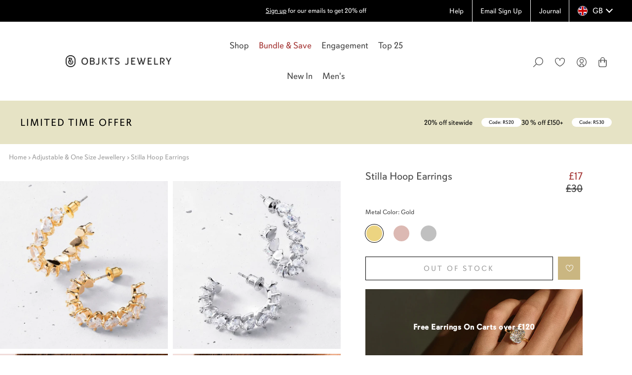

--- FILE ---
content_type: text/html; charset=UTF-8
request_url: https://www.stilyoapps.com/reconvert/reconvert_script_tags.php?shop=meimeiobjects.myshopify.com&store_client_id=N2NkOWY1NDU2MGMyM2JlZWQzYTY3NTA4ZmYwYzU2YzAuMGY1Njk2Zjg5YjhkY2QwODEwZDhjYTU0NDBiYmUxNTY%3D
body_size: -2
content:
{"result":"success","security_token":"$2y$10$SHCXWIFINmosHer4YhjREOEDTqsZUAeQveDpIaanrfTnAZVygbYGu"}

--- FILE ---
content_type: text/css
request_url: https://objktsjewelry.com/cdn/shop/t/496/assets/custom.css?v=30509610987600749261768829127
body_size: 4685
content:
.addToCartBox{position:relative}@media only screen and (min-width: 1000px){.ColorSwatchList{text-align:left}.ColorSwatch--small{width:32px;height:32px}}.ColorSwatch.is-active,.ColorSwatch__Radio:checked+.ColorSwatch{box-shadow:0 0 0 1px #000}.ColorSwatch.is-active:after,.ColorSwatch__Radio:checked+.ColorSwatch:after{border:none!important}.ColorSwatch--small{width:25px;height:25px}.ColorSwatch--small{border:2px solid #fff}.ColorSwatch{border:2px solid #fff;border-radius:50%}.AspectRatio--withFallback>img{object-fit:cover}.skill-bar{height:2px;background:#fcfbf7;border-radius:3px;margin:10px auto}.skill-percentage{height:2px;background:#e56d6b;border-radiud:3px;position:relative;animation:fillBars 2.5s 1}@keyframes fillBars{0%{width:0}to{width:100%}}.fs-slider_v2_5-feed.fs-wrapper{text-align:center}.Button--black{border-color:#000}.Button--black:before{background-color:#000}.Button--black:not([disabled]):hover{color:#000}.ProductMeta__Title{font-size:12px}@media only screen and (min-width: 1000px){.ProductMeta__Title{font-size:14px}}.bogof-tip{padding:12px 0}.bogof-tip span,.bogof-tip a,.bogof-tip p{color:#e37458}.bogof-tip a{text-decoration:underline}@media only screen and (max-width: 1000px){.bogof-tip span,.bogof-tip a,.bogof-tip p{font-size:10px}}.video-wrap iframe{position:absolute;top:0;left:0;width:100%;height:100%;z-index:2}.video-wrap__grippy{position:absolute;left:0;width:calc(50% - 30px);top:70px;bottom:70px;z-index:3}.video-wrap__grippy+.video-wrap__grippy{left:auto;right:0}.Product__Slideshow .flickity-prev-next-button,.Product__Slideshow .flickity-prev-next-button:hover{top:50%;width:44px;height:44px;border-radius:50%;transform:translateY(-50%)}.flickity-prev-next-button.previous{left:10px}.flickity-prev-next-button.next{right:10px}.flickity-button:disabled{opacity:.3;cursor:auto;pointer-events:none}@media only screen and (max-width: 1000px){.flickity-prev-next-button{display:none}}@media only screen and (min-width: 1000px){.Product__Wrapper .flickity-page-dots{display:none}}.Icon.rectangle--icon{width:2em}@media screen and (max-width: 1000px){.Footer__PaymentList{margin:54px -24px;padding-top:0;padding-bottom:28px;border-top:0;border-bottom:1px solid #f0f0f0}}@media screen and (max-width: 1008px){.shopify-section--bordered-deskOnly{border:none!important}.Section--spacingDeskOnly{padding-top:0!important}}._2cm3mZ_{background:#fff;width:100%;white-space:nowrap;overflow-x:auto;padding:8px;-webkit-box-sizing:border-box;box-sizing:border-box}._2Ozs2z5{margin-right:8px}@media (min-width: 1024px){._2cm3mZ_{white-space:normal;padding:0 8px}}._1y3sR2t{padding:0 12px 10px;text-align:center}.Dx8UHBf{border:0;height:1px;background-color:#eee;position:absolute;left:0;width:100%;margin:0}._11DJhkg{margin:10px 8px 0 0}._20RIjVq{margin-top:10px}._20RIjVq,._22g1j7_{display:inline-block}._22g1j7_{font-family:futura-pt,sans-serif;font-size:12px;font-weight:900;letter-spacing:1.7px;color:#2d2d2d;line-height:12px;-webkit-box-sizing:border-box;box-sizing:border-box;height:30px;border-radius:15px;padding:9px 15px;border:0;text-transform:uppercase;text-decoration:none;background-color:#eee}._22g1j7_,._22g1j7_:hover{background-color:#d2d2d2}._22g1j7_{cursor:pointer}._22g1j7_:hover{background-color:#999}._20RIjVq~._11DJhkg{display:none}@media (min-width: 768px){._1y3sR2t{padding:0 0 10px}}._3wY6tfM,.GkovclH{display:inline-block}._3wY6tfM{font-size:14px;color:#2d2d2d;line-height:12px;-webkit-box-sizing:border-box;box-sizing:border-box;border-radius:15px;padding:8px 15px;border:0;text-transform:capitalize;text-decoration:none;background-color:#fff;cursor:pointer;border:1px solid #dfdfdf}._3wY6tfM:hover,li.GkovclH._11DJhkg.active ._3wY6tfM{background:#1d1d1d;color:#fff;border-color:#1d1d1d}.AnnouncementBar__Wrapper_flex_box{display:flex;align-items:center;justify-content:center}.AnnouncementBar__Wrapper_flex_item{flex:1}.font-weight--bolder *{font-weight:700}.Product__QuickNav{margin-top:0}.Product__QuickNav svg{right:0}.Product__QuickNav a{padding-left:0;padding-right:0}.Button--white,.Button--white:before{background:#fff;color:#454545;border-color:#fff}@media not all,(hover: hover){.Button--white:not([disabled]):hover{color:#fff}}.HorizontalList__Item--red-dot{position:relative}.HorizontalList__Item--red-dot:before{content:"";position:absolute;top:0;left:80%;width:5px;height:5px;background-color:tomato;border-radius:50%}.js.supports-sticky.no-supports-hover.no-scroll .cart-and-ipay{display:none}.cart-and-ipay{text-align:center}.prices-add-to-cart-actions{width:100%;position:fixed;bottom:0;z-index:2;padding-right:0;padding-left:0;left:0;background-color:#fffffff2}@media screen and (min-width: 768px){.prices-add-to-cart-actions{display:none}}@media screen and (max-width: 768px){.prices-add-to-cart-actions .cart-and-ipay{left:0;right:0;bottom:0;padding:24px;position:fixed;background:#fff;visibility:hidden;will-change:transform;transform:translateY(100%);z-index:19;transition:transform .3s,visibility 0s .3s;box-shadow:0 0 .1875rem #d9d9d9}.prices-add-to-cart-actions .cart-and-ipay.show{visibility:visible;transform:translateY(0);transition:transform .3s}}.Image--full{width:100%}@media screen and (max-width: 1008px){.shopify-section--bordered>.Section--spacingNormal{padding:40px 0}.SectionFooter{margin-top:40px}}.Price:not(.Price--highlight){color:#454545}.Price--compareAt,.Price--compareAt *{text-decoration:line-through}.Product__Info .Collapsible__Content a{text-decoration:underline}.locale-selectors__content form{max-width:80%!important;margin:0 auto!important}.SidebarMenu{color:#454545;background:#fff}.SidebarMenu .Drawer__Content:before,.SidebarMenu .Drawer__Footer:before{background:none}.SidebarMenu .Heading,.supports-hover .SidebarMenu .Link--primary:hover,.SidebarMenu .Drawer__Footer{color:#454545}.SidebarMenu .Text--subdued:not(.Collapsible__Button){color:#9d9d9d}.SidebarMenu .Collapsible,.SidebarMenu .Linklist{border-color:#e3e3e3}.SidebarMenu .Drawer__Footer{-webkit-box-shadow:0 1px #e3e3e3 inset;box-shadow:0 1px #e3e3e3 inset;color:#454545}@media screen and (min-width: 1008px){#shopify-section-collection-template .SectionHeader--center{text-align:left}#shopify-section-collection-template .SectionHeader--center .SectionHeader__Description{margin-left:0}#shopify-section-collection-template .PageHeader .Container{padding:0 50px}.SectionHeader .SectionHeader--flex{display:flex;justify-content:center;align-items:center}.SectionHeader .SectionHeader--flex .SectionHeader--flex-item{flex:1}.SectionHeader .SectionHeader--flex .SectionHeader--flex-item:last-child{text-align:right}.SectionHeader .SectionHeader--flex .SectionHeader--flex-item:first-child{text-align:left}}@media screen and (min-width: 1240px){.Container.SectionHeader--flex{padding:0 30px}}@media screen and (max-width: 1008px){.SectionHeader .SectionHeader--flex .SectionHeader--flex-item:last-child{font-size:12px;margin-top:10px}}.Header__LinkSpacer{display:none}.HorizontalList__Item{transition:opacity 0s,all .3s cubic-bezier(.77,0,.175,1)}.HorizontalList__Item:hover .Heading{color:#b1b1b1}.MegaMenu--spacingEvenly .MegaMenu__Inner{-ms-flex-pack:distribute;-webkit-box-pack:space-evenly;-ms-flex-pack:space-evenly;justify-content:flex-start}.MegaMenu__Inner{max-width:none;padding:0 4px}.MegaMenu__Item{margin-right:80px}.MegaMenu__Title.Heading{font-size:8px}.MegaMenu__Item .Linklist__Item .Link,.MegaMenu__Item .Linklist__Item .shopify-payment-button__more-options{font-family:var(--heading-font-family);font-size:18px;text-transform:uppercase}.MegaMenu__Item .Linklist__Item .Link:hover,.MegaMenu__Item .Linklist__Item .shopify-payment-button__more-options:hover{color:#b1b1b1!important}.MegaMenu__Item .Linklist__Item{margin-bottom:5px}.MegaMenu__Title--pointer{cursor:pointer}.MegaMenu__Item--flex{display:flex;visibility:hidden;opacity:0;height:0;overflow:hidden;transition:visibility 0s,opacity .5s linear}.MegaMenu[aria-hidden=true] .MegaMenu-imageBox{display:none}.MegaMenu[aria-hidden=false] .MegaMenu-imageBox{display:block}.MegaMenu__Item--flex.is-visible{visibility:visible;opacity:1;height:auto}.MegaMenu__Item--flex-item{flex:1;margin-right:10px}.MegaMenu__Item--flex-item:last-child{margin-right:0}.MegaMenu{border-bottom:none}.MegaMenu-imageBox{padding:0}.MegaMenu-imageBox .MegaMenu-imageBox{max-width:1400px;margin:0 0 0 auto}.SectionHeader__Heading.SectionHeader__Heading,.SectionHeader__SubHeading.SectionHeader__SubHeading{margin-top:0}.shopify-section--bottom--space .Section--spacingNormal--bottom{margin-bottom:40px}@media screen and (min-width: 1008px){.shopify-section--bottom--space .Section--spacingNormal--bottom{margin-bottom:50px}}.ImageHero--newsletter .ImageHero__ContentOverlay{text-shadow:unset}@media screen and (max-width: 1008px){.Footer__Aside{display:block}.Footer__Aside .Footer__Copyright{text-align:center}}.Footer__Social{text-align:left}.Footer_store_links{text-align:left;margin:30px 0}.Flash_Banner_Bar p{display:inline-block;margin:0}.Flash_Banner_Bar a{text-decoration:underline}#AjaxinateLoop{counter-reset:line-number}#AjaxinateLoop .Grid__Cell.Top-25{counter-increment:line-number}#AjaxinateLoop .Grid__Cell.Top-25 .ProductItem__Label:before{content:"TOP "attr(data-position)}.ColorSwatch__Radio--mini .ColorSwatch--small{width:17px;height:17px;border:unset}@media only screen and (min-width: 1000px){.ColorSwatch__Radio--mini .ColorSwatch--small{width:20px;height:20px}}.ColorSwatch__Radio--mini .ColorSwatch.is-active,.ColorSwatch__Radio--mini .ColorSwatch__Radio:checked+.ColorSwatch{box-shadow:unset;border:unset}.ProductItem__ColorSwatchItem{margin-left:0}.ColorSwatch__Radio--mini .ColorSwatch:after{display:none}.vertical_line{margin-right:10px}#section-1644744065e0dc6f4e .flickity-viewport{height:527.453px}@media only screen and (min-width: 1000px){#section-1644744065e0dc6f4e .flickity-viewport{height:820.266px}}@media only screen and (max-width: 641px){.Button--continue-shopping{width:100%}}.Cart__ShippingNotice p{display:inline}@media only screen and (max-width: 641px){.Cart__ShippingNotice p{margin-bottom:0;display:block}}.HorizontalList__Item.is_sold_out{position:relative}.HorizontalList__Item.is_sold_out:after{content:"";width:100%;height:100%;position:absolute;top:0;left:0;background:linear-gradient(to top left,transparent calc(50% - 1px),var(--border-color),transparent calc(50% + 1px));z-index:-1}.HorizontalList .HorizontalList__Item--custom{margin:0}.HorizontalList .HorizontalList__Item--custom a.Heading.u-h6,.HorizontalList .HorizontalList__Item--custom div.Heading.u-h6,.HorizontalList .HorizontalList__Item--custom a.Heading.u-h8{padding:6px 15px}.ProductMeta__PriceList{margin-bottom:5px}.BFCM__product-discount_code{font-size:12px;letter-spacing:1px;text-transform:none;color:#000;background:#dca6e0;padding:4px 0;width:100%;position:relative;display:block;text-align:center}.BFCM__product-discount_code .ali-icon{color:#000;width:1.5em;height:1.5em;vertical-align:-.4em}.BFCM__product-discount_code .BFCM__product-discount_code-selector{padding-right:8px;background-image:url(//objktsjewelry.com/cdn/shop/t/496/assets/select.87cd51ee.svg?v=36551436611162030841768829064);background-repeat:no-repeat;background-position:right center;border-bottom:1px solid black;display:inline-block}.BFCM__product-discount_code .BFCM__product-discount_code-selector:hover{border-color:#fbf0ee;cursor:pointer}.BFCM__product-discount_code-selector-options{position:absolute;background:#fff;border:1px solid #323232;right:0;width:100%;z-index:3;margin-top:2px;display:none}.BFCM__product-discount_code-selector-options li{background:#fff;list-style:none;padding:2px 5px;text-align:center;color:#545454}.BFCM__product-discount_code-selector-options li.is_selected,.BFCM__product-discount_code-selector-options li:hover{background:#a3a8bf;color:#fff;cursor:pointer}@media only screen and (max-width: 1000px){.BFCM__product-discount_code{display:block;margin:2px auto 0}}@media only screen and (min-width: 1000px){.custom_scrollbar::-webkit-scrollbar{width:4px;height:4px;background-color:#fff}.custom_scrollbar::-webkit-scrollbar-thumb{background-color:#8f8f8f}.custom_scrollbar::-webkit-scrollbar-track{-webkit-box-shadow:inset 0 0 6px rgb(0 0 0 / 30%);background-color:#fff}}.load{position:absolute;left:0;top:0;width:100%;height:100%;background:inherit;display:flex;align-items:center;justify-content:center;border-radius:inherit}.load:after{content:"";position:absolute;border-radius:50%;border:2px solid #fff;width:15px;height:15px;border-left:3px solid transparent;border-bottom:3px solid transparent;animation:loading1 1s ease infinite;z-index:10}.load:before{content:"";position:absolute;border-radius:50%;border:2px dashed #fff;width:15px;height:15px;border-left:3px solid transparent;border-bottom:3px solid transparent;animation:loading1 2s linear infinite;z-index:5}@keyframes loading1{0%{transform:rotate(0)}to{transform:rotate(360deg)}}button.active{transform:scale(.85)}button.activeLoading .loading{visibility:visible;opacity:1;cursor:not-allowed}button .loading{opacity:0;visibility:hidden}.CartItem__Discount{list-style:none}.CartItem__Discount{display:inline-block;margin-bottom:.45em;padding:4px 8px;background:#dca6e0;color:#000;text-transform:capitalize}.Collapsible--Text [aria-expanded=true]+.Collapsible__Inner{padding-top:15px}.Custom_bundle_images{position:relative;height:90px;overflow:hidden}@media screen and (min-width: 641px){.Custom_bundle_images{height:120px}}.Custom_bundle_images .AspectRatio{width:100%;position:absolute;top:0;left:0;opacity:0}.Custom_bundle_images .AspectRatio:hover{z-index:3}.locale-selectors__container *{max-width:100vw!important}iframe#attentive_creative{bottom:100px!important}.Heading_font{font-family:var(--heading-font-family)}.yotpo-widget-rating-start-only .yotpo-sr-vertical-border,.yotpo-widget-rating-start-only .yotpo-sr-bottom-line-right-panel{display:none!important}.select{padding:6px 28px 6px 14px;width:90%;min-width:80px;margin:.5rem 0px;color:#333;border-radius:3px;border:1px solid rgb(241,241,241);-webkit-appearance:none;appearance:none;background-image:url(//objktsjewelry.com/cdn/shop/t/496/assets/select.87cd51ee.svg?v=36551436611162030841768829064);background-repeat:no-repeat;background-position:right 10px center;background-color:#fff}.select:not([disabled]){cursor:pointer}.zoomist-container img{max-width:none!important;max-height:none!important;margin-top:0!important;margin-bottom:0!important;height:100%}.Rte .zoomist-container{margin-top:2.4em;margin-bottom:2.4em}#dropahint-cta #u_body a{text-align:left!important;border:none!important;margin-top:20px!important;padding:0!important;cursor:pointer!important;font-family:var(--heading-font-family)!important;font-weight:var(--heading-font-weight);font-style:var(--heading-font-style);color:var(--heading-color)!important;-webkit-transition:color .2s ease-in-out;transition:color .2s ease-in-out;letter-spacing:.1em;text-transform:uppercase}#dropahintModals .u-popup-content *{font-family:var(--text-font-family)!important}#dropahint+.ProductMeta--Text{margin-top:0!important}#dropahintModals .u-popup-content h2{font-family:var(--heading-font-family)!important}:host{--progress-bar-width: 0}:root{--progress--color-primary: #3160e0;--progress--color-secondary: #3160e0;--gutter-unit: 24px;--gutter-unit-d2: calc(var(--gutter-unit) / 2);--gutter-unit-d3: calc(var(--gutter-unit) / 3)}global-cart-progress-bar{padding-top:Var(--gutter-unit);padding-bottom:var(--gutter-unit)}global-cart-progress-bar[hidden=true]{display:none}.cart-progress-bar__bar{width:100%;height:24px;position:relative;background:#a1a1a1;border-radius:12px;overflow:hidden}.cart-progress-bar--small .cart-progress-bar__bar{height:20px}.cart-progress-bar__bold{font-family:ridley_groteskbold,sans-serif}.cart-progress-bar__bar:after{transition:width 1s ease-out;content:"";position:absolute;left:0;background:linear-gradient(270deg,var(--progress--color-primary) 0%,var(--progress--color-secondary) 35%,var(--progress--color-primary) 100%);border-radius:0 15.5px 15.5px 0;height:100%;width:var(--progress-bar-width)}.cart-progress-bar__item{padding:var(--gutter-unit-d3) 0 0 var(--gutter-unit-d2);width:var(--progress-bar-item-width);text-align:right;font-family:ridley_groteskmedium,sans-serif;font-size:var(--t-xs);padding-left:0}.cart-progress-bar__item[data-threshold="0"]{text-align:left}.cart-progress-bar__item:before{width:24px;height:24px;top:0;right:0;position:absolute;content:"";border-radius:100%;transform:translateY(-100%);background-color:#fff;background-position:center;background-repeat:no-repeat;background-size:13px;background-image:url([data-uri])}.cart-progress-bar__item[data-threshold="0"]:before{right:auto;left:0}.cart-progress-bar--small .cart-progress-bar__item:before{height:20px;width:20px;background-size:11px}.cart-progress-bar__item[data-active]:before{background-color:#3160e0;background-size:15px;background-image:url([data-uri])}.cart-progress-bar--small .cart-progress-bar__item[data-active]:before{background-size:13px}@media all and (max-width: 767px){.cart-progress-bar__bar{height:16px}.cart-progress-bar__item{font-size:10px}.cart-progress-bar__item:before{width:16px;height:16px;background-size:10px}.cart-progress-bar__item[data-active]:before{background-size:11px}}.Drawer .cart-progress-bar__bar{height:16px}.Drawer .cart-progress-bar__item{font-size:10px}.Drawer .cart-progress-bar__item:before{width:16px;height:16px;background-size:10px}.Drawer .cart-progress-bar__item[data-active]:before{background-size:11px}#sidebar-cart .cart-progress-bar__item[data-threshold="1"]:before,#sca_fg_cart .cart-progress-bar__item[data-threshold="1"]:before{left:31.675%}.Product__Gallery__Aside .flickity-page-dots{margin:0 auto;left:0;right:0}.MegaMenu__Item{margin-top:0}.MegaMenu__Title.Heading{font-size:10px;font-weight:700;color:var(--header-heading-color)}.shopify-pc__banner__dialog button.shopify-pc__banner__btn-decline{color:#fff!important;background:none!important;border-color:#fff!important}.SidebarMenu{z-index:19}@media screen and (max-width: 1600px){.HorizontalList .HorizontalList__Item--custom a.Heading.u-h6,.HorizontalList .HorizontalList__Item--custom div.Heading.u-h6,.HorizontalList .HorizontalList__Item--custom a.Heading.u-h8,.Header__SecondaryNav li.HorizontalList__Item a{margin:6px 10px;padding:0}.HorizontalList--spacingExtraLoose,.HorizontalList--spacingLoose .HorizontalList__Item,.HorizontalList--spacingLoose{margin-left:0!important;margin-right:0!important}}.Select--localization:after{width:0;height:0;border-left:4px solid transparent;border-right:4px solid transparent;border-top:5px solid;content:"";right:11px;top:45%;position:absolute}.Header:not(.Header--sidebar) .Header__Wrapper{padding:24px clamp(16px,calc(16px + (58 - 16) * ((100vw - 375px) / (1920 - 375))),58px)}.MegaMenu__Item{margin:20px 0;flex-shrink:1}.Footer__Social .HorizontalList__Item{margin-right:14px!important;margin-left:14px!important}#PBarNextFrame,#PBarNextFrameWrapper{display:none!important}
/*# sourceMappingURL=/cdn/shop/t/496/assets/custom.css.map?v=30509610987600749261768829127 */


--- FILE ---
content_type: image/svg+xml
request_url: https://objktsjewelry.com/cdn/shop/t/496/assets/CUBICZIRCON.svg?v=83307180039657237791768828990
body_size: -674
content:
<?xml version="1.0" encoding="utf-8"?>
<!-- Generator: Adobe Illustrator 27.3.1, SVG Export Plug-In . SVG Version: 6.00 Build 0)  -->
<svg version="1.1" id="Layer_1" xmlns="http://www.w3.org/2000/svg" xmlns:xlink="http://www.w3.org/1999/xlink" x="0px" y="0px"
	 viewBox="0 0 1200 1200" style="enable-background:new 0 0 1200 1200;" xml:space="preserve">
<path d="M1072,441.5L846.8,164c-5.4-7.2-12.6-10.8-21.6-10.8H374.8c-9,0-16.2,3.6-21.6,10.8L127.9,441.5c-7.2,9-7.2,23.4,0,34.2
	L578.3,1036c5.4,7.2,12.6,10.8,21.6,10.8s16.2-3.6,21.6-10.8l450.4-560.3C1079.1,464.9,1079.1,450.5,1072,441.5L1072,441.5z
	 M994.5,430.7H826.9L713.4,207.3h99.1L994.5,430.7z M371.2,484.7L517.1,872L205.4,484.7H371.2z M771.1,484.7L600,940.5L430.6,484.7
	H771.1z M434.2,430.7l115.3-223.4h102.7l115.3,223.4H434.2z M828.7,484.7h165.7L684.6,870.2L828.7,484.7z M387.4,207.3h100.9
	L374.8,430.7H205.4L387.4,207.3z"/>
</svg>


--- FILE ---
content_type: text/javascript; charset=utf-8
request_url: https://objktsjewelry.com/products/stilla-hoop-earrings.js
body_size: 1336
content:
{"id":4097576796230,"title":"Stilla Hoop Earrings","handle":"stilla-hoop-earrings","description":"\u003cp\u003eAdd an extra dose of sparkle to your outfit with these Pear-cut crystal hoop earrings. The Pear-cut stone is widely known as the stone that delivers the most sparkle. Unlike other cuts, these stones consistently sparkle like stardust every time you hit the light. \u003c\/p\u003e\n\u003cp\u003e- Sparkly pear-cut cubic zirconia hoop earrings\u003cbr\u003e- Stone size 4mm*6mm\u003cbr\u003e- Diameter: 2.5cm\u003cbr\u003e- 14K gold plated or Rhodium plated brass\u003c\/p\u003e\n\u003cp\u003e \u003c\/p\u003e\n\u003cp\u003e\u003cbr\u003e\u003c\/p\u003e","published_at":"2019-09-19T11:29:46+01:00","created_at":"2019-09-18T17:38:22+01:00","vendor":"JW","type":"Earrings","tags":["2for49_23","2for65","342_23","__header_free-ring-promotion-hc:bestsellers","__header_necklace-and-ring-set:for-£10-only","__search","__search2","bfcm23_outlet","bfcm23_outlet_EU","bfcmsale22","bogo70_23","BYGX_extra","cubic-zirconia","Discontinued","Dubai_wholesale","earring","earrings","EU","facebook-feed","hoop-earrings","opt-color-Gold","opt-color-Platinum","opt-color-Rose-Gold","opt-material-Brass","opt-price-£20-£30","opt-price-£30-£40","opt-style-Crystal","pup_25","sale","season-trends","statement-earrings"],"price":1700,"price_min":1700,"price_max":1700,"available":false,"price_varies":false,"compare_at_price":3000,"compare_at_price_min":3000,"compare_at_price_max":3000,"compare_at_price_varies":false,"variants":[{"id":30106195394630,"title":"Gold","option1":"Gold","option2":null,"option3":null,"sku":"STH-G-94630","requires_shipping":true,"taxable":true,"featured_image":{"id":14225321164866,"product_id":4097576796230,"position":4,"created_at":"2020-05-14T19:54:57+01:00","updated_at":"2022-06-06T09:46:09+01:00","alt":null,"width":1081,"height":1081,"src":"https:\/\/cdn.shopify.com\/s\/files\/1\/0047\/2180\/3334\/products\/2020_05_OBJEKTS_PRODUCT_134_WEB_db9fa200-d507-41b7-a459-f4d8d0399256.jpg?v=1654505169","variant_ids":[30106195394630]},"available":false,"name":"Stilla Hoop Earrings - Gold","public_title":"Gold","options":["Gold"],"price":1700,"weight":10,"compare_at_price":3000,"inventory_management":"shopify","barcode":"95394630","featured_media":{"alt":null,"id":6398513152066,"position":4,"preview_image":{"aspect_ratio":1.0,"height":1081,"width":1081,"src":"https:\/\/cdn.shopify.com\/s\/files\/1\/0047\/2180\/3334\/products\/2020_05_OBJEKTS_PRODUCT_134_WEB_db9fa200-d507-41b7-a459-f4d8d0399256.jpg?v=1654505169"}},"quantity_rule":{"min":1,"max":null,"increment":1},"quantity_price_breaks":[],"requires_selling_plan":false,"selling_plan_allocations":[]},{"id":31581569548354,"title":"Rose Gold","option1":"Rose Gold","option2":null,"option3":null,"sku":"STH-R-48354","requires_shipping":true,"taxable":true,"featured_image":{"id":14225321099330,"product_id":4097576796230,"position":5,"created_at":"2020-05-14T19:54:56+01:00","updated_at":"2022-06-06T09:46:09+01:00","alt":null,"width":1081,"height":1081,"src":"https:\/\/cdn.shopify.com\/s\/files\/1\/0047\/2180\/3334\/products\/2020_05_OBJEKTS_PRODUCT_135_WEB_50a00a0f-45bf-498e-b4dd-9b2f1277dfca.jpg?v=1654505169","variant_ids":[31581569548354]},"available":false,"name":"Stilla Hoop Earrings - Rose Gold","public_title":"Rose Gold","options":["Rose Gold"],"price":1700,"weight":10,"compare_at_price":3000,"inventory_management":"shopify","barcode":"69548354","featured_media":{"alt":null,"id":6398513184834,"position":5,"preview_image":{"aspect_ratio":1.0,"height":1081,"width":1081,"src":"https:\/\/cdn.shopify.com\/s\/files\/1\/0047\/2180\/3334\/products\/2020_05_OBJEKTS_PRODUCT_135_WEB_50a00a0f-45bf-498e-b4dd-9b2f1277dfca.jpg?v=1654505169"}},"quantity_rule":{"min":1,"max":null,"increment":1},"quantity_price_breaks":[],"requires_selling_plan":false,"selling_plan_allocations":[]},{"id":30106195427398,"title":"Platinum","option1":"Platinum","option2":null,"option3":null,"sku":"STH-P-27398","requires_shipping":true,"taxable":true,"featured_image":{"id":29083468595266,"product_id":4097576796230,"position":1,"created_at":"2022-06-06T09:46:07+01:00","updated_at":"2022-06-06T09:46:09+01:00","alt":null,"width":1200,"height":1200,"src":"https:\/\/cdn.shopify.com\/s\/files\/1\/0047\/2180\/3334\/products\/stillaearringsplatinumobjkts.jpg?v=1654505169","variant_ids":[30106195427398]},"available":false,"name":"Stilla Hoop Earrings - Platinum","public_title":"Platinum","options":["Platinum"],"price":1700,"weight":10,"compare_at_price":3000,"inventory_management":"shopify","barcode":"95427398","featured_media":{"alt":null,"id":21398545530946,"position":1,"preview_image":{"aspect_ratio":1.0,"height":1200,"width":1200,"src":"https:\/\/cdn.shopify.com\/s\/files\/1\/0047\/2180\/3334\/products\/stillaearringsplatinumobjkts.jpg?v=1654505169"}},"quantity_rule":{"min":1,"max":null,"increment":1},"quantity_price_breaks":[],"requires_selling_plan":false,"selling_plan_allocations":[]}],"images":["\/\/cdn.shopify.com\/s\/files\/1\/0047\/2180\/3334\/products\/stillaearringsplatinumobjkts.jpg?v=1654505169","\/\/cdn.shopify.com\/s\/files\/1\/0047\/2180\/3334\/products\/2020_05_OBJEKTS_PRODUCT_136_WEB_f6ca7c1d-bef1-4d3a-b8f3-cb8ee8de4f19.jpg?v=1654505169","\/\/cdn.shopify.com\/s\/files\/1\/0047\/2180\/3334\/products\/Objekts-1002-Cropped.jpg?v=1654505169","\/\/cdn.shopify.com\/s\/files\/1\/0047\/2180\/3334\/products\/2020_05_OBJEKTS_PRODUCT_134_WEB_db9fa200-d507-41b7-a459-f4d8d0399256.jpg?v=1654505169","\/\/cdn.shopify.com\/s\/files\/1\/0047\/2180\/3334\/products\/2020_05_OBJEKTS_PRODUCT_135_WEB_50a00a0f-45bf-498e-b4dd-9b2f1277dfca.jpg?v=1654505169","\/\/cdn.shopify.com\/s\/files\/1\/0047\/2180\/3334\/products\/Objekts-1002.jpg?v=1654505169","\/\/cdn.shopify.com\/s\/files\/1\/0047\/2180\/3334\/products\/IMG_0521.jpg?v=1654505169"],"featured_image":"\/\/cdn.shopify.com\/s\/files\/1\/0047\/2180\/3334\/products\/stillaearringsplatinumobjkts.jpg?v=1654505169","options":[{"name":"Metal Color","position":1,"values":["Gold","Rose Gold","Platinum"]}],"url":"\/products\/stilla-hoop-earrings","media":[{"alt":null,"id":21398545530946,"position":1,"preview_image":{"aspect_ratio":1.0,"height":1200,"width":1200,"src":"https:\/\/cdn.shopify.com\/s\/files\/1\/0047\/2180\/3334\/products\/stillaearringsplatinumobjkts.jpg?v=1654505169"},"aspect_ratio":1.0,"height":1200,"media_type":"image","src":"https:\/\/cdn.shopify.com\/s\/files\/1\/0047\/2180\/3334\/products\/stillaearringsplatinumobjkts.jpg?v=1654505169","width":1200},{"alt":null,"id":6398513217602,"position":2,"preview_image":{"aspect_ratio":1.0,"height":1081,"width":1081,"src":"https:\/\/cdn.shopify.com\/s\/files\/1\/0047\/2180\/3334\/products\/2020_05_OBJEKTS_PRODUCT_136_WEB_f6ca7c1d-bef1-4d3a-b8f3-cb8ee8de4f19.jpg?v=1654505169"},"aspect_ratio":1.0,"height":1081,"media_type":"image","src":"https:\/\/cdn.shopify.com\/s\/files\/1\/0047\/2180\/3334\/products\/2020_05_OBJEKTS_PRODUCT_136_WEB_f6ca7c1d-bef1-4d3a-b8f3-cb8ee8de4f19.jpg?v=1654505169","width":1081},{"alt":null,"id":20381417046082,"position":3,"preview_image":{"aspect_ratio":0.667,"height":1200,"width":800,"src":"https:\/\/cdn.shopify.com\/s\/files\/1\/0047\/2180\/3334\/products\/Objekts-1002-Cropped.jpg?v=1654505169"},"aspect_ratio":0.667,"height":1200,"media_type":"image","src":"https:\/\/cdn.shopify.com\/s\/files\/1\/0047\/2180\/3334\/products\/Objekts-1002-Cropped.jpg?v=1654505169","width":800},{"alt":null,"id":6398513152066,"position":4,"preview_image":{"aspect_ratio":1.0,"height":1081,"width":1081,"src":"https:\/\/cdn.shopify.com\/s\/files\/1\/0047\/2180\/3334\/products\/2020_05_OBJEKTS_PRODUCT_134_WEB_db9fa200-d507-41b7-a459-f4d8d0399256.jpg?v=1654505169"},"aspect_ratio":1.0,"height":1081,"media_type":"image","src":"https:\/\/cdn.shopify.com\/s\/files\/1\/0047\/2180\/3334\/products\/2020_05_OBJEKTS_PRODUCT_134_WEB_db9fa200-d507-41b7-a459-f4d8d0399256.jpg?v=1654505169","width":1081},{"alt":null,"id":6398513184834,"position":5,"preview_image":{"aspect_ratio":1.0,"height":1081,"width":1081,"src":"https:\/\/cdn.shopify.com\/s\/files\/1\/0047\/2180\/3334\/products\/2020_05_OBJEKTS_PRODUCT_135_WEB_50a00a0f-45bf-498e-b4dd-9b2f1277dfca.jpg?v=1654505169"},"aspect_ratio":1.0,"height":1081,"media_type":"image","src":"https:\/\/cdn.shopify.com\/s\/files\/1\/0047\/2180\/3334\/products\/2020_05_OBJEKTS_PRODUCT_135_WEB_50a00a0f-45bf-498e-b4dd-9b2f1277dfca.jpg?v=1654505169","width":1081},{"alt":null,"id":20381417078850,"position":6,"preview_image":{"aspect_ratio":0.667,"height":1200,"width":800,"src":"https:\/\/cdn.shopify.com\/s\/files\/1\/0047\/2180\/3334\/products\/Objekts-1002.jpg?v=1654505169"},"aspect_ratio":0.667,"height":1200,"media_type":"image","src":"https:\/\/cdn.shopify.com\/s\/files\/1\/0047\/2180\/3334\/products\/Objekts-1002.jpg?v=1654505169","width":800},{"alt":null,"id":20896047661122,"position":7,"preview_image":{"aspect_ratio":0.8,"height":3518,"width":2815,"src":"https:\/\/cdn.shopify.com\/s\/files\/1\/0047\/2180\/3334\/products\/IMG_0521.jpg?v=1654505169"},"aspect_ratio":0.8,"height":3518,"media_type":"image","src":"https:\/\/cdn.shopify.com\/s\/files\/1\/0047\/2180\/3334\/products\/IMG_0521.jpg?v=1654505169","width":2815}],"requires_selling_plan":false,"selling_plan_groups":[]}

--- FILE ---
content_type: text/javascript
request_url: https://objktsjewelry.com/cdn/shop/t/496/assets/ali-icons.js?v=21721776995676149841768828950
body_size: 14100
content:
!function(c){var l,a,t,h,i,o='<svg><symbol id="icon-arrow-right" viewBox="0 0 1024 1024"><path d="M636.43032825 221.97678542c-16.02511803 15.71090003-16.02511803 41.79099409-0.314218 57.81611214L826.84643663 471.15165991 100.06020117 471.15165991c-22.30947806 0-40.53412208 18.22464404-40.53412206 40.84834009s18.22464404 40.84834009 40.53412206 40.84834009l726.78623546 0-191.04454438 191.35876235c-15.71090003 16.02511803-15.39668203 41.79099408 0.31421801 57.81611214 16.02511803 15.71090003 41.47677609 15.71090002 57.50189409-0.314218l258.91563252-260.80094053c3.45639799-3.770616 6.28436002-7.85545002 8.48388602-12.88293802 2.19952601-5.02748801 3.14217999-10.36919402 3.14218-15.71090004 0-10.68341203-4.08483399-20.73838803-11.62606602-28.59383805l-258.91563252-260.80094051c-15.39668204-16.33933604-41.1625581-16.65355405-57.1876761-0.94265401z"  ></path></symbol><symbol id="icon-WithholdingTaxType" viewBox="0 0 1024 1024"><path d="M888.4224 282.8288l-242.176-262.144c-6.144-6.656-14.7456-10.4448-23.8592-10.4448H226.6112c-54.9888 0-99.6352 44.7488-99.6352 99.6352v804.1472c0 54.9888 44.6464 99.6352 99.6352 99.6352h570.88c54.8864 0 99.6352-44.7488 99.6352-99.6352V304.8448c0-8.192-3.072-15.9744-8.704-22.016z m-86.1184 2.2528H637.8496V107.1104z m29.9008 629.0432c0 19.1488-15.5648 34.816-34.816 34.816H226.6112c-19.1488 0-34.816-15.6672-34.816-34.816V109.8752c0-19.1488 15.5648-34.816 34.816-34.816H607.232v225.28c0 8.4992 6.8608 15.36 15.36 15.36h208.0768l1.6384 1.7408v596.6848z"  ></path><path d="M312.32 543.8464h399.5648v39.5264H312.32zM312.32 663.2448h399.5648v39.5264H312.32zM312.32 775.5776h399.5648V815.104H312.32zM281.904128 124.420096c-28.010496 5.354496-49.422336 25.371648-56.388608 52.86912-1.68448 6.453248-1.68448 7.185408-1.68448 51.620864 0 44.509184 0 45.16864 1.68448 51.693568 3.228672 12.906496 11.730944 27.129856 21.266432 35.707904 8.211456 7.334912 19.72224 13.41952 30.649344 16.131072 5.132288 1.245184 8.651776 1.6128 16.42496 1.6128 12.684288 0 19.945472-1.685504 31.163392-7.258112 14.372864-7.11168 24.418304-17.15712 31.52896-31.52896 7.407616-14.886912 7.334912-14.15168 7.334912-66.362368 0-44.50816 0-45.167616-1.685504-51.692544-3.228672-12.906496-11.72992-27.129856-21.266432-35.708928-8.137728-7.26016-19.726336-13.41952-30.2848-15.98464-8.211456-2.049024-21.190656-2.489344-28.742656-1.099776z m21.85216 48.178176c4.61824 2.420736 8.72448 6.525952 11.21792 11.216896l1.979392 3.66592v82.860032l-1.979392 3.663872c-2.420736 4.691968-6.525952 8.80128-11.21792 11.21792-3.151872 1.68448-4.545536 1.979392-9.899008 1.979392-5.354496 0-6.74816-0.294912-9.900032-1.979392-4.691968-2.420736-8.80128-6.525952-11.216896-11.21792l-1.980416-3.664896v-82.860032l1.980416-3.8144c3.300352-6.157312 8.505344-10.55744 15.249408-12.760064 3.592192-1.16736 11.879424-0.28672 15.766528 1.692672zM488.904704 123.983872c-3.66592 1.171456-7.771136 3.66592-10.340352 6.453248-2.348032 2.492416-201.355264 355.263488-203.25888 360.322048-1.098752 2.788352-0.07168 5.572608 2.49344 6.966272 1.907712 0.953344 4.690944 1.099776 17.379328 0.88064 14.813184-0.218112 15.253504-0.290816 18.845696-2.197504 2.05312-1.027072 4.841472-3.2256 6.30784-4.768768 2.348032-2.492416 201.427968-355.339264 203.257856-360.32512 1.099776-2.78528 0.072704-5.572608-2.419712-6.894592-1.685504-0.88064-4.98688-1.098752-16.280576-1.026048-7.774208 0-14.958592 0.294912-15.98464 0.589824zM493.082624 288.672768c-16.7936 3.2256-31.529984 11.880448-42.31168 24.78592-5.57056 6.67136-11.8784 19.214336-14.076928 28.010496-1.685504 6.525952-1.685504 7.257088-1.685504 51.693568 0 52.206592-0.07168 51.475456 7.333888 66.361344 7.11168 14.372864 17.15712 24.418304 31.529984 31.529984 11.21792 5.572608 18.479104 7.261184 31.162368 7.261184 12.684288 0 19.945472-1.6896 31.162368-7.26016 14.372864-7.112704 24.418304-17.158144 31.529984-31.531008 7.406592-14.885888 7.333888-14.150656 7.333888-66.361344 0-52.210688 0.072704-51.475456-7.333888-66.361344-7.11168-14.372864-17.15712-24.418304-31.52896-31.52896-4.691968-2.348032-10.704896-4.619264-14.301184-5.499904-8.28416-2.05312-21.262336-2.49344-28.81536-1.099776z m21.997568 48.246784c4.837376 2.49344 8.433664 6.085632 11.071488 10.998784l1.980416 3.8144v82.860032l-1.980416 3.8144c-2.56512 4.913152-6.234112 8.505344-11.071488 10.998784-3.301376 1.758208-4.690944 2.05312-10.04544 2.05312-5.353472 0-6.744064-0.294912-9.900032-1.980416-4.69504-2.419712-8.800256-6.525952-11.216896-11.216896l-1.979392-3.66592v-82.859008l1.979392-3.8144c3.301376-6.158336 8.506368-10.558464 15.250432-12.760064 3.668992-1.24928 11.879424-0.294912 15.91296 1.757184z"  ></path></symbol><symbol id="icon-tax" viewBox="0 0 1024 1024"><path d="M384 640c-12.8 0-21.333333-4.266667-29.866667-12.8-17.066667-17.066667-17.066667-42.666667 0-59.733333l256-256c17.066667-17.066667 42.666667-17.066667 59.733334 0 17.066667 17.066667 17.066667 42.666667 0 59.733333l-256 256c-8.533333 8.533333-17.066667 12.8-29.866667 12.8z"  ></path><path d="M405.333333 362.666667m-21.333333 0a21.333333 21.333333 0 1 0 42.666667 0 21.333333 21.333333 0 1 0-42.666667 0Z"  ></path><path d="M405.333333 426.666667C371.2 426.666667 341.333333 396.8 341.333333 362.666667S371.2 298.666667 405.333333 298.666667s64 29.866667 64 64-29.866667 64-64 64z m0-85.333334c-12.8 0-21.333333 8.533333-21.333333 21.333334s8.533333 21.333333 21.333333 21.333333 21.333333-8.533333 21.333334-21.333333-8.533333-21.333333-21.333334-21.333334z"  ></path><path d="M618.666667 576m-21.333334 0a21.333333 21.333333 0 1 0 42.666667 0 21.333333 21.333333 0 1 0-42.666667 0Z"  ></path><path d="M618.666667 640c-34.133333 0-64-29.866667-64-64s29.866667-64 64-64 64 29.866667 64 64-29.866667 64-64 64z m0-85.333333c-12.8 0-21.333333 8.533333-21.333334 21.333333s8.533333 21.333333 21.333334 21.333333 21.333333-8.533333 21.333333-21.333333-8.533333-21.333333-21.333333-21.333333z"  ></path><path d="M597.333333 938.666667c-12.8 0-21.333333-4.266667-29.866666-12.8L512 870.4l-55.466667 55.466667c-17.066667 17.066667-42.666667 17.066667-59.733333 0l-59.733333-59.733334-98.133334 64c-12.8 8.533333-29.866667 8.533333-42.666666 0-17.066667-4.266667-25.6-17.066667-25.6-34.133333V213.333333c0-72.533333 55.466667-128 128-128h426.666666c72.533333 0 128 55.466667 128 128v682.666667c0 17.066667-8.533333 29.866667-21.333333 38.4-12.8 8.533333-29.866667 8.533333-42.666667 0l-98.133333-64-59.733333 59.733333c-12.8 4.266667-21.333333 8.533333-34.133334 8.533334z m-85.333333-170.666667c12.8 0 21.333333 4.266667 29.866667 12.8l55.466666 55.466667 55.466667-55.466667c12.8-12.8 38.4-17.066667 55.466667-4.266667l59.733333 42.666667V213.333333c0-25.6-17.066667-42.666667-42.666667-42.666666H298.666667c-25.6 0-42.666667 17.066667-42.666667 42.666666v601.6l59.733333-42.666666c17.066667-12.8 38.4-8.533333 55.466667 4.266666l55.466667 55.466667 55.466666-55.466667c8.533333-4.266667 17.066667-8.533333 29.866667-8.533333z"  ></path></symbol><symbol id="icon-shuishou" viewBox="0 0 1067 1024"><path d="M449.405277 205.453617a29.663319 29.663319 0 0 1 1.797446 59.283064l-1.797446 0.054468H107.084255c-18.246809 0-36.036085 14.57566-37.245276 28.181787l-0.054468 1.459745a29.663319 29.663319 0 0 1-59.337532 0c0-48.226043 45.230298-87.530213 93.924766-88.93549l2.71251-0.043574h342.310128zM32.680851 383.379064a29.674213 29.674213 0 0 1 29.608851 27.865872l0.054468 1.808341v518.961021c0 11.612596 22.244766 28.465021 42.648511 29.57617l2.102468 0.065362h654.848c10.00034 0 14.619234-6.438128 14.956936-27.103319l0.021787-2.538213V694.773106a29.663319 29.663319 0 0 1 59.283064-1.80834l0.054468 1.80834v237.241192c0 50.491915-23.67183 87.497532-71.429447 88.924596l-2.886808 0.043574H107.084255c-49.609532 0-102.171234-38.258383-104.034042-86.342808l-0.043575-2.625362v-518.971915A29.663319 29.663319 0 0 1 32.680851 383.389957z"  ></path><path d="M619.020657 242.660766a44.478638 44.652936 60 1 0 77.341154-44.652936 44.478638 44.652936 60 1 0-77.341154 44.652936Z"  ></path><path d="M797.648742 420.478736a44.478638 44.652936 60 1 0 77.341154-44.652936 44.478638 44.652936 60 1 0-77.341154 44.652936Z"  ></path><path d="M830.300596 184.450723a29.663319 29.663319 0 0 1 43.269447 40.546043l-1.394383 1.481532-208.362213 207.588766a29.663319 29.663319 0 0 1-43.269447-40.556936l1.394383-1.481532 208.362213-207.577873zM657.756596 813.371915a29.663319 29.663319 0 0 1 1.80834 59.283064l-1.80834 0.054468H181.509447a29.663319 29.663319 0 0 1-1.808341-59.283064l1.808341-0.054468H657.756596zM404.75234 724.414638a29.663319 29.663319 0 0 1 1.808341 59.283064l-1.808341 0.054468H181.509447a29.663319 29.663319 0 0 1-1.808341-59.283064l1.808341-0.054468h223.242893z"  ></path><path d="M747.051574 0.326809c-171.182298 0-309.988766 138.283574-309.988765 308.932085 0 170.648511 138.806468 308.942979 309.988765 308.942978 171.182298 0 309.99966-138.294468 309.99966-308.942978S918.222979 0.315915 747.051574 0.315915z m0 54.435404c141.170383 0 255.564255 113.958128 255.564256 254.496681 0 140.52766-114.393872 254.496681-255.564256 254.49668-141.159489 0-255.553362-113.969021-255.553361-254.49668 0-140.52766 114.393872-254.496681 255.564255-254.496681z"  ></path></symbol><symbol id="icon--dengpao" viewBox="0 0 1024 1024"><path d="M634.9 770.3l-4.4 28H393.6l-4.4-28h245.7zM512 931c-30.4 0-55.9-21.6-62-50.2h124c-6.1 28.6-31.6 50.2-62 50.2z m103.5-79.3h-207c-3.4 0-6.4-2.2-7.4-5.5l-2.9-18.9H626l-3 18.9c-1 3.3-4 5.5-7.5 5.5zM384.7 741.3l-8.1-51.9-0.1-0.6c-7.4-30.4-22.6-58.6-43.8-81.7-42.5-46.2-65.9-106.1-65.9-168.7 0-135.1 109.9-245.1 245-245.3h0.3c134 0 244 108.9 245.3 242.9 0.6 62.7-22.5 122.6-65 168.6-21.5 23.2-36.8 51.7-44.3 82.4l-0.1 0.6-8.4 53.6H384.7z" fill="#FFFFFF" ></path><path d="M357 741.1l-8-51.9-0.1-0.6c-7.4-30.4-22.4-58.6-43.5-81.7-42.2-46.2-65.4-106.1-65.4-168.7 0-135.1 109-245.1 243.1-245.3h0.3c133 0 242.1 108.9 243.3 242.9 0.6 62.7-22.3 122.6-64.5 168.6-21.3 23.2-36.5 51.7-43.9 82.4l-0.1 0.6-8.3 53.6H357z" fill="#F7DF8A" ></path><path d="M605.8 770.8l-4.3 28H370.4l-4.3-28h239.7zM587 852.2H384.9c-3.3 0-6.3-2.2-7.2-5.5l-2.9-18.9h222.3l-2.9 18.9c-1 3.3-3.9 5.5-7.2 5.5z" fill="#E87A66" ></path><path d="M484.9 931c-29 0-53.4-21.6-59.2-50.2H544c-5.8 28.6-30.1 50.2-59.1 50.2z" fill="#65D5EF" ></path><path d="M512 164.1h-0.3c-73.2 0.1-142 28.6-193.7 80.4-51.7 51.8-80.2 120.6-80.2 193.9 0 35.2 6.6 69.7 19.7 102.6 12.7 31.8 30.8 60.7 53.8 85.7 17.8 19.3 30.5 42.9 36.8 68.4l24.5 157 0.1 0.6c4 16.5 18.7 28 35.7 28h12c6.4 44.7 45 79.2 91.5 79.2s85.1-34.5 91.5-79.2h12c17 0 31.7-11.5 35.7-28l0.1-0.6 5.6-35.7c0.2-0.9 0.4-1.8 0.4-2.7l18.9-120.4c6.4-25.7 19.3-49.6 37.3-69.1 47.5-51.5 73.3-118.5 72.7-188.6-0.7-72.6-29.6-140.9-81.5-192.2-51.6-51.1-120.1-79.3-192.6-79.3z m122.9 606.2l-4.4 28H393.6l-4.4-28h245.7zM512 931c-30.4 0-55.9-21.6-62-50.2h124c-6.1 28.6-31.6 50.2-62 50.2z m103.5-79.3h-207c-3.4 0-6.4-2.2-7.4-5.5l-2.9-18.9H626l-3 18.9c-1 3.3-4 5.5-7.5 5.5z m76.8-247c-21.5 23.2-36.8 51.7-44.3 82.4l-0.1 0.6-8.4 53.6h-113V570.8c0-8-6.5-14.5-14.5-14.5s-14.5 6.5-14.5 14.5v170.5H384.7l-8.1-51.9-0.1-0.6c-7.4-30.4-22.6-58.6-43.8-81.7-42.5-46.2-65.9-106.1-65.9-168.7 0-135.1 109.9-245.1 245-245.3h0.3c134 0 244 108.9 245.3 242.9 0.4 62.8-22.6 122.6-65.1 168.7z" fill="#274359" ></path><path d="M512 467c-8 0-14.5 6.5-14.5 14.5v29.7c0 8 6.5 14.5 14.5 14.5s14.5-6.5 14.5-14.5v-29.7c0-8-6.5-14.5-14.5-14.5zM511.4 146.9c8 0 14.5-6.5 14.5-14.5V78.5c0-8-6.5-14.5-14.5-14.5s-14.5 6.5-14.5 14.5v53.8c0 8.1 6.5 14.6 14.5 14.6zM281.4 234.1c2.8 2.8 6.5 4.3 10.3 4.3 3.7 0 7.4-1.4 10.3-4.3 5.7-5.7 5.7-14.9 0-20.5l-38.1-38.1c-5.7-5.7-14.9-5.7-20.5 0-5.7 5.7-5.7 14.9 0 20.5l38 38.1zM201 429.4h-53.8c-8 0-14.5 6.5-14.5 14.5s6.5 14.5 14.5 14.5H201c8 0 14.5-6.5 14.5-14.5 0.1-8-6.4-14.5-14.5-14.5zM282.3 653.4l-38.1 38.1c-5.7 5.7-5.7 14.9 0 20.5 2.8 2.8 6.5 4.3 10.3 4.3 3.7 0 7.4-1.4 10.3-4.3l38.1-38.1c5.7-5.7 5.7-14.9 0-20.5-5.8-5.7-14.9-5.7-20.6 0zM742.6 652.5c-5.7-5.7-14.9-5.7-20.5 0-5.7 5.7-5.7 14.9 0 20.5l38.1 38.1c2.8 2.8 6.5 4.3 10.3 4.3s7.4-1.4 10.3-4.3c5.7-5.7 5.7-14.9 0-20.5l-38.2-38.1zM876.8 428.2H823c-8 0-14.5 6.5-14.5 14.5s6.5 14.5 14.5 14.5h53.8c8 0 14.5-6.5 14.5-14.5s-6.5-14.5-14.5-14.5zM731.4 237.5c3.7 0 7.4-1.4 10.3-4.3l38.1-38.1c5.7-5.7 5.7-14.9 0-20.5-5.7-5.7-14.9-5.7-20.5 0l-38.1 38.1c-5.7 5.7-5.7 14.9 0 20.5 2.8 2.9 6.5 4.3 10.2 4.3z" fill="#274359" ></path></symbol><symbol id="icon-tag-solid" viewBox="0 0 1024 1024"><path d="M512 160l-10.016 8.992L136.992 538.016l-21.984 21.984 21.984 23.008 304 304 23.008 21.984 22.016-21.984 368.96-365.024L864 512V160z m27.008 64H800v260.992L464 819.008 204.992 560zM704 288c-17.6 0-32 14.4-32 32s14.4 32 32 32 32-14.4 32-32-14.4-32-32-32z"  ></path></symbol><symbol id="icon-shanchu" viewBox="0 0 1024 1024"><path d="M517.59 21.609c-100.299 0-181.703 79.514-185.167 179.34H98.603c-25.979 0-47.235 21.099-47.235 47.236 0 25.98 21.099 47.237 47.236 47.237h52.117v528.416c0 99.196 67.233 180.285 150.37 180.285h423.55c82.98 0 150.37-80.616 150.37-180.285V295.737h47.236c25.98 0 47.236-21.1 47.236-47.237 0-25.98-21.099-47.236-47.236-47.236H702.441C699.449 101.124 617.888 21.61 517.59 21.61z m-96.677 179.34c3.464-51.172 45.19-90.85 96.834-90.85s93.37 39.835 96.362 90.85H420.913z m-119.98 714.842c-29.444 0-61.88-37.789-61.88-91.953V295.737h547.311V824.31c0 54.007-32.436 91.954-61.88 91.954H300.933v-0.473z m0 0"  ></path><path d="M364.387 802.267c21.57 0 39.363-21.571 39.363-48.653V476.022c0-27.082-17.635-48.654-39.363-48.654-21.572 0-39.364 21.572-39.364 48.654v277.592c0 26.924 17.32 48.653 39.364 48.653z m142.496 0c21.571 0 39.363-21.571 39.363-48.653V476.022c0-27.082-17.635-48.654-39.363-48.654-21.571 0-39.364 21.572-39.364 48.654v277.592c0 26.924 17.793 48.653 39.364 48.653z m149.896 0c21.571 0 39.364-21.571 39.364-48.653V476.022c0-27.082-17.635-48.654-39.364-48.654-21.571 0-39.363 21.572-39.363 48.654v277.592c0 26.924 17.162 48.653 39.363 48.653z m0 0"  ></path></symbol><symbol id="icon-jinzhibianji1" viewBox="0 0 1024 1024"><path d="M384 433.152l276.736-275.392c19.904-19.84 44.8-29.76 69.76-29.76 24.832 0 49.728 9.92 69.632 29.76l69.76 69.312c34.816 39.68 34.816 104.064 0 143.744l-276.16 272.064-57.152-57.088 173.952-175.36-94.592-99.072-177.28 176.448-54.72-54.656z m-48.256 48l54.656 54.592-162.816 162.048-9.984 108.992 109.568-9.856 161.536-162.88 56.576 56.576-183.296 180.608L128 896l24.896-232.896 182.848-181.952z m429.568-125.248l44.8-44.544a14.016 14.016 0 0 0 0-24.832l-64.704-74.24c-4.992-4.992-9.984-4.992-14.976-4.992-4.992 0-9.92 0-14.912 4.928l-44.8 44.608 94.592 99.072z" fill="#696969" ></path><path d="M757.888 808.512L214.848 265.472a16 16 0 0 1 0-22.656l25.472-25.408a16 16 0 0 1 22.592 0l543.04 543.04a16 16 0 0 1 0 22.592l-25.408 25.472a16 16 0 0 1-22.656 0z" fill="#696969" ></path></symbol><symbol id="icon-jinzhihuabi" viewBox="0 0 1024 1024"><path d="M1010.153342 199.949191a46.518115 46.518115 0 0 1 0 65.778022L358.643788 917.236767a47.157979 47.157979 0 0 1-18.172138 11.261607L61.234988 1021.59859a46.518115 46.518115 0 0 1-58.867491-58.86749l93.100216-279.236663a47.157979 47.157979 0 0 1 11.261607-18.172138L758.238874 13.812745a46.518115 46.518115 0 0 1 65.778022 0l186.200433 186.200432z m-366.642088 60.147219l120.358424 120.294437 65.842008-65.778022-120.294437-120.294438-65.905995 65.778023z m253.83406 681.903095l-175.514703-175.514703a127.972806 127.972806 0 0 0 175.450717 175.450717z m45.046428-45.430346a127.972806 127.972806 0 0 0-175.066799-175.066798l175.066799 175.002812zM831.823238 1023.966087a191.959209 191.959209 0 1 1 0-383.918417 191.959209 191.959209 0 0 1 0 383.918417z"  ></path></symbol><symbol id="icon-jinzhibianji" viewBox="0 0 1024 1024"><path d="M297.472 678.912l48.128 48.64 116.224-42.496-122.368-122.368-41.984 116.224zM513.536 1.536C231.424 1.536 2.56 230.4 2.56 512.512s228.864 510.976 510.976 510.976 510.976-228.864 510.976-510.976S795.648 1.536 513.536 1.536z m-25.6 709.12c-1.536 1.024-3.072 2.048-5.12 2.56l-235.52 86.016c-6.144 2.048-12.8 0.512-17.408-4.096-4.608-4.608-6.144-11.264-4.096-17.408L311.808 542.72c0.512-1.536 1.536-3.072 3.072-4.608l211.456-211.456c23.04 23.04 41.984 41.472 41.984 41.472l-165.376 165.376c-2.56 2.56-4.096 6.144-4.096 9.216 0 3.584 1.024 6.656 4.096 9.216 2.56 2.56 6.144 4.096 9.728 4.096s7.168-1.536 9.728-4.096l165.376-165.376L640 438.272l-164.864 164.352c-5.12 5.12-5.12 13.824 0 18.944 2.56 2.56 6.144 4.096 9.728 4.096s7.168-1.536 9.728-4.096l164.864-164.352 41.472 41.472-212.992 211.968z m296.448-296.448l-66.048 66.048c-33.792-33.792-112.64-112.64-173.568-173.056l66.048-66.048c23.552-23.552 62.464-23.552 86.016 0l87.552 87.552c23.552 23.552 23.552 61.952 0 85.504z"  ></path><path d="M847.872 711.168c0 34.304-13.824 65.536-35.84 88.064-0.512 0.512-0.512 1.024-1.024 1.024-0.512 0.512-1.024 0.512-1.024 1.024-22.528 22.016-53.76 35.84-88.064 35.84-69.632 0-126.464-56.832-126.464-126.464 0-34.304 13.824-65.536 35.84-88.064 0.512-0.512 0.512-1.024 1.024-1.024s1.024-0.512 1.024-1.024c22.528-22.016 53.76-35.84 88.064-35.84 69.632-0.512 126.464 56.32 126.464 126.464z m-49.152 54.784c11.264-15.36 17.92-34.816 17.92-55.296 0-52.736-42.496-95.232-95.232-95.232-20.48 0-39.424 6.656-55.296 17.92l132.608 132.608z m-22.016 22.528l-132.608-132.608c-11.264 15.36-17.92 34.816-17.92 55.296 0 52.736 42.496 95.232 95.232 95.232 20.48 0 39.424-6.656 55.296-17.92z" fill="#FFFFFF" ></path></symbol><symbol id="icon-jinzhishangai" viewBox="0 0 1024 1024"><path d="M220.856 803.144L394.22 734.72 286.78 627.63l-65.925 175.514z m520.991-564.388c-17.96-17.9-47.043-17.9-65.003 0l-54.19 54.006 108.339 108.011 54.19-54.006c17.96-17.9 17.96-46.92 0-64.819l-43.336-43.192zM512 0C229.233 0 0 229.233 0 512s229.233 512 512 512 512-229.233 512-512S794.767 0 512 0z m0 963.768c-249.508 0-451.768-202.26-451.768-451.768 0-106.68 37.191-204.554 99.041-281.866L422.4 493.28 307.896 606.556l108.36 108.012 114.34-113.111 263.27 263.25C716.554 926.557 618.68 963.768 512 963.768z m339.784-154.706l-264.11-264.09L710.799 423.22 602.44 315.208l-122.92 121.61-264.581-264.602C294.4 102.686 398.13 60.232 512 60.232c249.508 0 451.768 202.26 451.768 451.768 0 113.89-42.455 217.62-111.984 297.062z"  ></path></symbol><symbol id="icon-gift01" viewBox="0 0 1024 1024"><path d="M156.348221 958.107176c-14.972711-8.403794-21.753463-20.634936-21.703319-38.343076 0.387852-142.864491 0.220021-285.727959 0.248675-428.592451 0-2.859255 0.345894-5.721579 0.6222-10.073909 107.260938 0 214.233289 0 323.462139 0 0 7.016124 0 13.796876 0 20.573535 0 145.188531-0.00921 290.373992 0.024561 435.5615 0 6.958816 0.362268 13.916609 0.557729 20.873378C358.489544 958.107176 257.418882 958.107176 156.348221 958.107176z"  ></path><path d="M564.117438 958.107176c0.192391-131.093859 0.398085-262.186694 0.578196-393.280553 0.036841-27.695064 0.005117-55.389105 0.005117-84.146412 108.418352 0 214.912797 0 324.125273 0 0 6.076684 0 12.190208 0 18.304756-0.002047 139.226463-0.229232 278.452927 0.270166 417.677343 0.065495 18.599482-4.328793 32.95511-21.76472 41.444866C766.260808 958.107176 665.188099 958.107176 564.117438 958.107176z"  ></path><path d="M473.502397 958.107176c0.194438-31.931755 0.548518-63.862487 0.557729-95.794242 0.052191-181.780646 0.024561-363.563339 0.024561-545.346032 0-6.893321 0-13.785619 0-22.077867 25.281992 0 49.310374 0 76.091582 0 0 221.214619 0 442.215356 0 663.219164C524.618994 958.107176 499.061719 958.107176 473.502397 958.107176z"  ></path><path d="M184.228512 65.892824c45.935349 11.739932 92.045691 22.845383 137.748738 35.42856 34.441022 9.483433 65.027065 26.927548 94.772933 50.835174-25.548065 21.510928-29.541197 47.149048-15.908058 77.708484-7.393742 2.19612-13.720124 5.656085-20.085394 5.725673-67.781937 0.716349-135.78799 7.867555-203.151375-5.61208-40.334525-8.07018-48.706595-20.308486-39.352104-60.771954 4.923362-21.30421 0.95172-39.49128-10.039115-57.981264-14.789531-24.87879-11.435995-33.390036 14.189844-45.331569C156.348221 65.892824 170.288366 65.892824 184.228512 65.892824z"  ></path><path d="M870.817017 65.892824c29.53915 15.270508 31.388353 18.830761 15.660406 49.094446-9.688104 18.633253-8.230847 34.112525 2.583972 51.815548 24.290361 39.752236 20.328953 46.525825-25.466196 53.160237-64.825464 9.393378-129.500495 19.872536-194.418061 28.539332-14.050668 1.876834-28.867829-1.972006-45.615039-3.374002 13.788689-32.876312 6.653856-56.54959-21.219272-78.359338 14.883679-10.883383 26.73925-23.462467 41.302619-29.535057 65.71476-27.395221 131.261689-55.728859 201.914138-68.81348 1.553453-0.288586 2.903259-1.658859 4.34619-2.526664C856.873802 65.892824 863.845921 65.892824 870.817017 65.892824z"  ></path><path d="M565.60642 441.247262c0-48.542858 0-96.549478 0-146.766545 6.052123-0.331567 12.161554-0.95172 18.270985-0.955814 99.881523-0.059355 199.762022-0.094149 299.641498-0.014327 33.512839 0.026607 43.261321 10.023765 43.301232 43.849751 0.026607 24.39065 0.428786 48.792557-0.217975 73.164786-0.527028 19.911424-11.934369 31.995203-31.452825 32.060698-107.428768 0.369431-214.857536 0.192391-322.284257 0.13406C570.696589 442.717824 568.532193 441.862299 565.60642 441.247262z"  ></path><path d="M458.06099 293.483969c0 51.311034 0 99.286953 0 148.512389-6.464535 0.32031-12.091966 0.843245-17.72042 0.846315-100.38706 0.050144-200.776167 0.074705-301.166297 0.011257-32.562142-0.020467-42.013851-9.757693-42.068089-42.893937-0.035817-22.631502-0.162713-45.263004 0.035817-67.893483 0.236395-26.608261 11.344917-38.185479 38.166035-38.460762 42.354629-0.430833 84.717444-0.121779 127.081283-0.121779 58.607557-0.00307 117.216138 0 175.825742 0C444.453434 293.483969 450.690785 293.483969 458.06099 293.483969z"  ></path><path d="M514.300503 147.875862c19.365975 7.964774 40.774568 12.952608 57.655837 24.539036 31.373003 21.526278 31.183682 59.333116 2.576809 84.436021-33.620291 29.50538-95.642785 28.13306-127.889733-2.827531-24.208493-23.242445-24.100017-54.931665 0.499397-77.839473 18.335457-17.07673 40.681443-23.48191 65.204105-23.682488C512.996748 150.958208 513.650672 149.417035 514.300503 147.875862z"  ></path></symbol><symbol id="icon-gift" viewBox="0 0 1024 1024"><path d="M47.835429 989.184c0 26.770286 7.753143 34.084571 32.109714 34.084571h384.950857V511.707429H47.835429v477.476571z m511.268571 34.084571h384.950857c24.356571 0 32.109714-7.314286 32.109714-34.084571V511.707429H559.104v511.561142z m417.645714-790.162285h-232.374857c56.100571-12.8 115.419429-54.125714 122.660572-102.692572 8.557714-55.442286-57.270857-139.410286-136.850286-128.731428-95.232 13.165714-165.083429 97.206857-214.308572 162.377143C466.944 100.132571 403.236571 25.526857 311.954286 3.803429c-88.429714-20.918857-148.992 70.729143-147.309715 127.414857 1.536 48.274286 57.270857 89.234286 114.980572 101.888H47.177143c-28.672 0-46.445714 16.164571-46.445714 46.518857v185.782857l464.822857 0.146286V233.106286h92.891428v232.448l464.822857-0.146286v-185.782857c0-30.354286-17.773714-46.518857-46.445714-46.518857zM228.425143 148.333714c-16.091429-17.846857-5.12-42.203429 4.900571-60.562285 18.578286-32.329143 44.397714-51.931429 88.429715-33.645715 61.366857 25.6 106.496 79.725714 143.36 128.292572-77.970286 8.630857-194.267429 11.922286-236.690286-34.084572z m339.163428 33.28c37.888-48.64 81.92-98.011429 142.848-128.365714 63.853714-31.524571 123.099429 53.76 92.891429 94.646857-23.405714 31.158857-97.28 34.084571-137.216 35.84a690.322286 690.322286 0 0 1-98.523429-2.194286z"  ></path></symbol><symbol id="icon-heart-" viewBox="0 0 1024 1024"><path d="M216.1 511.5a295.2 295.2 0 1 0 590.4 0 295.2 295.2 0 1 0-590.4 0z" fill="#9FE2CD" ></path><path d="M462.2 602.4l49.1-181.9 49.2 181.9z" fill="#F9AFBD" ></path><path d="M560.5 608.4h-98.4c-1.9 0-3.6-0.9-4.8-2.4-1.1-1.5-1.5-3.4-1-5.2L505.5 419c0.7-2.6 3.1-4.4 5.8-4.4s5.1 1.8 5.8 4.4l49.2 181.8c0.5 1.8 0.1 3.7-1 5.2-1.2 1.5-2.9 2.4-4.8 2.4z m-90.5-12h82.7l-41.3-152.9L470 596.4z" fill="#0C0C0C" ></path><path d="M667.5 15.4c-71.8 0-132.9 47.1-156.2 113.1-23.3-66-84.4-113.1-156.2-113.1-91.8 0-168 77.1-166.2 172.1 2.8 153.6 254.6 350.1 322.4 350.1s320.8-180.3 322.4-350.1c1-95-74.4-172.1-166.2-172.1z" fill="#F9AFBD" ></path><path d="M511.3 543.7c-36.8 0-118.4-51.2-189.7-119.1-39.2-37.3-72.3-76.8-95.8-114.3-27.8-44.4-42.3-85.7-42.9-122.6-0.9-47.7 17-92.7 50.3-126.6 32.7-33.3 76-51.6 121.9-51.6 36.1 0 70.6 11.4 99.8 33 24.5 18.1 43.8 42.1 56.3 70 12.5-27.9 31.8-51.9 56.3-70 29.3-21.6 63.8-33 99.8-33 45.5 0 88.4 18.1 120.9 50.9 33.6 33.9 51.8 79.1 51.3 127.3-0.4 40.6-14.7 84.2-42.4 129.4-23.3 38-56.5 77.3-95.9 113.7-68.5 63.3-152 112.9-189.9 112.9zM355.1 21.4c-42.7 0-82.9 17.1-113.3 48-31 31.6-47.7 73.5-46.9 118 0.6 34.7 14.5 73.9 41.1 116.5 23 36.7 55.4 75.4 93.9 112C406 488.4 482 531.7 511.4 531.7c30.2 0 108.4-42 182-109.8 38.6-35.6 71.1-74.1 93.8-111.1 26.6-43.4 40.3-84.9 40.7-123.3 0.4-44.9-16.6-87.1-47.9-118.7-30.2-30.5-70.2-47.4-112.4-47.4-33.5 0-65.5 10.6-92.7 30.6-26.6 19.6-46.6 46.8-57.8 78.4-0.8 2.4-3.1 4-5.7 4s-4.8-1.6-5.7-4c-11.2-31.7-31.2-58.8-57.8-78.4-27.2-20-59.3-30.6-92.8-30.6z" fill="#0C0C0C" ></path><path d="M254.3 212.8c-3.3 0-5.9-2.6-6-5.9-0.5-28.7 7-56.7 21.7-81.1 14.2-23.6 34.5-42.8 58.6-55.6 2.9-1.6 6.6-0.4 8.1 2.5s0.4 6.6-2.5 8.1c-22.2 11.7-40.9 29.4-53.9 51.1-13.5 22.4-20.4 48.3-19.9 74.6 0.1 3.3-2.6 6-5.9 6.1-0.1 0.2-0.1 0.2-0.2 0.2z" fill="#FFFFFF" ></path><path d="M523.5 1017c-1.8 0-3.6-0.8-4.8-2.3-2-2.6-1.5-6.4 1.1-8.4 16.8-13 39.9-71.4 39-108.8-0.3-11.8-3-19.8-7.8-23.2-1.7-1.2-3.6-2.5-5.7-3.9-22.3-15.3-59.5-40.9-57.2-68 1.2-13.8 12.2-25.5 32.8-35 17.6-8.1 26.8-16.7 27.5-25.6 1.5-20.1-37.7-45.6-72.3-68.1l-5.2-3.4c-14.4-9.4-20.8-19.5-19-30.1 2-11.9 14.7-23 37.8-32.8 16.1-6.9 31.5-10.7 32.2-10.9 3.2-0.8 6.5 1.2 7.3 4.4 0.8 3.2-1.2 6.5-4.4 7.3-0.2 0-15.2 3.8-30.5 10.3-18.2 7.8-29.3 16.4-30.6 23.7-1.1 6.8 6.8 13.6 13.7 18.1l5.2 3.4c41 26.7 79.7 51.9 77.7 79.1-1 13.8-12.3 25.5-34.4 35.6-16.4 7.5-25.1 16-25.9 25.1-1.7 20.1 33.3 44.1 52 57 2.1 1.4 4 2.8 5.8 4 8.2 5.7 12.5 16.7 12.9 32.7 0.4 18.5-4.6 43.3-13.7 67.9-12.9 34.8-25.3 47-30 50.6-0.9 0.9-2.2 1.3-3.5 1.3z" fill="#0C0C0C" ></path><path d="M327.5 516l14.9 30.2 33.4 4.9-24.1 23.5 5.6 33.2-29.8-15.7-29.8 15.7 5.7-33.2-24.2-23.5 33.4-4.9z" fill="#F7C6B0" ></path><path d="M297.7 613.8c-1.2 0-2.5-0.4-3.5-1.1-1.8-1.3-2.8-3.6-2.4-5.9l5.2-30.1-21.9-21.3c-1.6-1.6-2.2-4-1.5-6.2 0.7-2.2 2.6-3.8 4.8-4.1l30.2-4.4 13.5-27.4c1-2 3.1-3.3 5.4-3.3s4.4 1.3 5.4 3.3l13.5 27.4 30.2 4.4c2.3 0.3 4.1 1.9 4.8 4.1 0.7 2.2 0.1 4.6-1.5 6.2L358 576.7l5.2 30.1c0.4 2.3-0.5 4.5-2.4 5.9-1.8 1.3-4.3 1.5-6.3 0.5l-27-14.2-27 14.2c-0.9 0.4-1.9 0.6-2.8 0.6z m29.8-27.7c1 0 1.9 0.2 2.8 0.7l19.1 10-3.6-21.2c-0.3-1.9 0.3-3.9 1.7-5.3l15.4-15-21.3-3.1c-2-0.3-3.6-1.5-4.5-3.3l-9.5-19.3-9.5 19.3c-0.9 1.8-2.6 3-4.5 3.3l-21.3 3.1 15.4 15c1.4 1.4 2.1 3.4 1.7 5.3l-3.6 21.2 19.1-10c0.7-0.4 1.7-0.7 2.6-0.7z" fill="#0C0C0C" ></path><path d="M656.8 641.5l14.9 30.2 33.4 4.9-24.2 23.5 5.7 33.2-29.8-15.7-29.8 15.7 5.7-33.2-24.2-23.5 33.4-4.9z" fill="#F7C6B0" ></path><path d="M686.6 739.3c-1 0-1.9-0.2-2.8-0.7l-27-14.2-27 14.2c-2 1.1-4.5 0.9-6.3-0.5-1.8-1.3-2.8-3.6-2.4-5.9l5.2-30.1-21.9-21.3c-1.6-1.6-2.2-4-1.5-6.2 0.7-2.2 2.6-3.8 4.8-4.1l30.2-4.4 13.5-27.4c1-2 3.1-3.3 5.4-3.3 2.3 0 4.4 1.3 5.4 3.3l13.5 27.4 30.2 4.4c2.3 0.3 4.1 1.9 4.8 4.1 0.7 2.2 0.1 4.6-1.5 6.2l-21.9 21.3 5.2 30.1c0.4 2.3-0.5 4.5-2.4 5.9-1 0.8-2.2 1.2-3.5 1.2z m-65.2-58.5l15.4 15c1.4 1.4 2.1 3.4 1.7 5.3l-3.6 21.2 19.1-10c1.7-0.9 3.8-0.9 5.6 0l19.1 10-3.6-21.2c-0.3-1.9 0.3-3.9 1.7-5.3l15.4-15-21.3-3.1c-2-0.3-3.6-1.5-4.5-3.3l-9.5-19.3-9.5 19.3c-0.9 1.8-2.6 3-4.5 3.3l-21.5 3.1z" fill="#0C0C0C" ></path><path d="M753.3 433.4l15 30.2 33.3 4.9-24.1 23.5 5.7 33.2-29.9-15.7-29.8 15.7 5.7-33.2-24.1-23.5 33.3-4.9z" fill="#F7C6B0" ></path><path d="M783.2 531.2c-1 0-1.9-0.2-2.8-0.7l-27-14.2-27 14.2c-2 1.1-4.5 0.9-6.3-0.5-1.8-1.3-2.8-3.6-2.4-5.9l5.2-30.1-21.9-21.3c-1.6-1.6-2.2-4-1.5-6.2 0.7-2.2 2.6-3.8 4.8-4.1l30.2-4.4 13.5-27.4c1-2 3.1-3.3 5.4-3.3 2.3 0 4.4 1.3 5.4 3.3l13.5 27.4 30.2 4.4c2.3 0.3 4.1 1.9 4.8 4.1 0.7 2.2 0.1 4.6-1.5 6.2L783.9 494l5.2 30.1c0.4 2.3-0.5 4.5-2.4 5.9-1 0.8-2.3 1.2-3.5 1.2z m-29.9-27.7c1 0 1.9 0.2 2.8 0.7l19.1 10-3.6-21.2c-0.3-1.9 0.3-3.9 1.7-5.3l15.4-15-21.3-3.1c-2-0.3-3.6-1.5-4.5-3.3l-9.5-19.3-9.5 19.3c-0.9 1.8-2.6 3-4.5 3.3l-21.3 3.1 15.4 15c1.4 1.4 2.1 3.4 1.7 5.3l-3.6 21.2 19.1-10c0.7-0.5 1.7-0.7 2.6-0.7z" fill="#0C0C0C" ></path></symbol><symbol id="icon-lock" viewBox="0 0 1024 1024"><path d="M510.634667 0a294.912 294.912 0 0 1 294.912 294.912v73.693867l49.152 0.034133a98.304 98.304 0 0 1 98.304 98.304v442.368a98.304 98.304 0 0 1-98.304 98.304H166.570667A98.304 98.304 0 0 1 68.266667 909.312V466.944a98.304 98.304 0 0 1 98.304-98.304l49.152-0.034133V294.912A294.912 294.912 0 0 1 510.634667 0z m0 516.096a98.304 98.304 0 0 0-47.581867 184.32c-1.024 3.925333-1.570133 8.055467-1.570133 12.288v98.304a49.152 49.152 0 0 0 98.304 0v-98.304c0-4.232533-0.546133-8.362667-1.536-12.288a98.304 98.304 0 0 0-47.616-184.32zM515.003733 68.266667h-6.007466A235.9296 235.9296 0 0 0 273.066667 304.196267v64.4096h477.866666V304.196267a235.9296 235.9296 0 0 0-227.805866-235.793067L515.003733 68.266667z"  ></path></symbol><symbol id="icon-searchclose1" viewBox="0 0 1024 1024"><path d="M521.694 449.297L111.41 39.014a51.2 51.2 0 1 0-72.43 72.363l410.282 410.317L38.98 932.01a51.2 51.2 0 1 0 72.397 72.396l410.317-410.282 410.317 410.282a51.2 51.2 0 1 0 72.396-72.362L594.125 521.694l410.282-410.283a51.2 51.2 0 1 0-72.396-72.397L521.728 449.297z"  ></path></symbol><symbol id="icon-scroll-down" viewBox="0 0 1024 1024"><path d="M482.76 857.43L884.963 455.11l80.44 80.441-482.645 482.76L0 535.551l80.44-80.44 402.32 402.317z m0-455.112L884.963 0l80.44 80.44L482.76 563.2 0 80.44 80.44 0l402.32 402.318z"  ></path></symbol><symbol id="icon-search" viewBox="0 0 1024 1024"><path d="M910.933333 881.066667l-186.026666-186.026667a339.626667 339.626667 0 0 0 85.333333-225.28c0-188.586667-152.746667-341.333333-341.333333-341.333333s-341.333333 152.746667-341.333334 341.333333 152.746667 341.333333 341.333334 341.333333c86.613333 0 165.546667-32.426667 225.706666-85.76l186.026667 186.026667 30.293333-30.293333zM170.24 469.76c0-164.693333 133.973333-298.666667 298.666667-298.666667s298.666667 133.973333 298.666666 298.666667-133.973333 298.666667-298.666666 298.666667-298.666667-134.4-298.666667-298.666667z"  ></path></symbol><symbol id="icon-iconsearch" viewBox="0 0 1024 1024"><path d="M832 416C832 186.624 645.376 0 416 0 186.624 0 0 186.624 0 416 0 645.376 186.624 832 416 832 645.376 832 832 645.376 832 416zM416 768C221.888 768 64 610.112 64 416S221.888 64 416 64C610.112 64 768 221.888 768 416S610.112 768 416 768z"  ></path><path d="M996.224 860.48l-173.248-178.752-45.952 44.544 173.632 179.136C956.672 911.36 960 919.424 960 928c0 8.576-3.328 16.64-9.344 22.656-12.416 12.416-32.768 12.48-45.568-0.32l-178.752-173.312-44.544 45.952 178.432 172.992C878.848 1014.656 903.424 1024 928 1024c24.576 0 49.152-9.408 67.904-28.096C1014.016 977.792 1024 953.664 1024 928 1024 902.336 1014.016 878.208 996.224 860.48z"  ></path><path d="M235.136 234.944c-99.84 99.84-99.84 262.208 0 361.984L280.384 551.68c-74.816-74.816-74.816-196.608 0-271.488L235.136 234.944z"  ></path></symbol><symbol id="icon-delete" viewBox="0 0 1024 1024"><path d="M694.88 940H329.12c-58 0-105.12-43.04-105.12-96v-448a32 32 0 0 1 64 0v448c0 17.36 18.88 32 41.12 32h365.76c22.32 0 41.12-14.64 41.12-32v-448a32 32 0 0 1 64 0v448c0 52.96-47.2 96-105.12 96zM864 304H160a32 32 0 0 1 0-64h704a32 32 0 0 1 0 64z"  ></path><path d="M432 812a32 32 0 0 1-32-32v-320a32 32 0 0 1 64 0v320a32 32 0 0 1-32 32zM592 812a32 32 0 0 1-32-32v-320a32 32 0 0 1 64 0v320a32 32 0 0 1-32 32zM384 276a32 32 0 0 1-32-32 160 160 0 0 1 276.16-110 32 32 0 1 1-46.48 44A95.12 95.12 0 0 0 512 148a96 96 0 0 0-96 96 32 32 0 0 1-32 32z"  ></path></symbol><symbol id="icon-icwishList" viewBox="0 0 1024 1024"><path d="M337.073067 213.333333C292.4864 213.333333 250.6304 230.272 219.227733 261.034667 187.9104 291.712 170.673067 332.458667 170.673067 375.829333 170.673067 405.248 178.5024 439.381333 191.665067 467.114667 219.761067 530.602667 337.7984 662.805333 516.273067 831.146667 694.747733 662.805333 812.763733 530.602667 840.6464 467.605333 854.0224 439.381333 861.873067 405.269333 861.873067 375.829333 861.873067 332.458667 844.635733 291.712 813.3184 261.034667 781.8944 230.272 740.0384 213.333333 695.473067 213.333333 650.8864 213.333333 609.051733 230.272 577.6064 261.034667 558.641067 279.616 544.475733 302.528 536.603733 327.296L516.273067 391.338667 495.9424 327.296C488.0704 302.528 473.883733 279.616 454.9184 261.034667 423.4944 230.272 381.6384 213.333333 337.073067 213.333333L337.073067 213.333333ZM516.273067 889.770667 496.241067 870.890667C361.563733 744.405333 192.6464 574.741333 152.859733 484.885333 137.137067 451.712 128.0064 411.776 128.0064 375.829333 128.0064 320.896 149.787733 269.312 189.361067 230.570667 228.8064 191.936 281.265067 170.666667 337.073067 170.666667 392.881067 170.666667 445.339733 191.936 484.763733 230.570667 496.9024 242.432 507.483733 255.722667 516.273067 270.058667 525.0624 255.722667 535.643733 242.432 547.761067 230.570667 587.227733 191.936 639.665067 170.666667 695.473067 170.666667 751.281067 170.666667 803.7184 191.936 843.185067 230.570667 882.737067 269.312 904.539733 320.896 904.539733 375.829333 904.539733 411.797333 895.387733 451.733333 879.451733 485.376 839.8784 574.741333 670.9824 744.405333 536.283733 870.890667L516.273067 889.770667Z"  ></path></symbol><symbol id="icon-returnguarantee" viewBox="0 0 1024 1024"><path d="M137.075959 804.725948 137.075959 350.634846l710.379163 0 0 132.783189 47.89073 0L895.345852 302.744115l-0.092098 0c0.00614-4.176113-0.991584-8.40953-3.281743-12.260232L774.23961 140.830469c-4.318352-7.243985-12.135388-11.68718-20.570501-11.68718l-522.807137 0c-8.435113 0-16.252149 4.442172-20.570501 11.68718l-117.731378 149.653415c-2.291183 3.850701-3.288906 8.084119-3.28072 12.260232L89.185228 302.744115l0 501.980809c0 49.231261 37.85005 87.799672 86.146009 87.799672l396.520919 0 0-47.89073-396.520919 0C153.880693 844.63489 137.075959 827.106678 137.075959 804.725948zM508.229117 177.034019l127.708614 0 104.130615 0 102.032838 125.710097L508.229117 302.744115 508.229117 177.034019zM244.463758 177.034019 476.301963 177.034019l0 125.710097L142.42785 302.744115 244.463758 177.034019z"  ></path><path d="M750.940974 527.768125 639.022998 527.768125l0-98.783841c0-6.031367-3.3984-11.550057-8.79327-14.263865-5.385661-2.705622-11.824303-2.149966-16.688077 1.451048l-209.521944 155.534356c-4.053316 3.007497-6.445806 7.762801-6.445806 12.815887 0 5.051039 2.39249 9.806343 6.445806 12.812817l209.521944 155.530262c2.805906 2.088568 6.151094 3.14769 9.517771 3.14769 2.446725 0 4.90266-0.560772 7.17133-1.699712 5.393847-2.710738 8.79327-8.229428 8.79327-14.263865l0-83.823104 119.150704 0c29.291117 0 53.128011 23.834848 53.128011 53.126988 0 29.293163-23.836895 53.128011-53.128011 53.128011l-9.230222 0.045025 0-0.081864-56.121182 0c-17.609053 0-31.927153 14.3181-31.927153 31.927153l0 64.85203c0 17.605983 14.3181 31.927153 31.927153 31.927153l56.870242 0 0-0.210801 1.248434 0c100.122325 0 181.585685-81.46029 181.585685-181.585685C932.526659 609.232508 851.062276 527.768125 750.940974 527.768125zM750.940974 859.012342l-2.494821 0 0 0.210801-55.623855 0 0-64.85203 55.623855 0 0 0.036839 9.728572 0c46.901193 0 85.055165-38.152948 85.055165-85.055165 0-46.901193-38.154995-85.054141-85.055165-85.054141L639.022998 624.298646l0-0.205685-31.927153 0 0 84.22424L440.319447 584.522734l166.776398-123.805724 0 98.854449 34.261315 0 0 0.124843 109.583814 0c82.522482 0 149.658532 67.138096 149.658532 149.658532C900.599506 791.878338 833.462432 859.012342 750.940974 859.012342z"  ></path></symbol><symbol id="icon-Shipping" viewBox="0 0 1027 1024"><path d="M273.066667 853.333333c-75.093333 0-136.533333-61.44-136.533334-136.533333s61.44-136.533333 136.533334-136.533333 136.533333 61.44 136.533333 136.533333-61.44 136.533333-136.533333 136.533333z m0-238.933333c-58.026667 0-102.4 44.373333-102.4 102.4s44.373333 102.4 102.4 102.4 102.4-44.373333 102.4-102.4-44.373333-102.4-102.4-102.4zM750.933333 853.333333c-75.093333 0-136.533333-61.44-136.533333-136.533333s61.44-136.533333 136.533333-136.533333 136.533333 61.44 136.533334 136.533333-61.44 136.533333-136.533334 136.533333z m0-238.933333c-58.026667 0-102.4 44.373333-102.4 102.4s44.373333 102.4 102.4 102.4 102.4-44.373333 102.4-102.4-44.373333-102.4-102.4-102.4z" fill="" ></path><path d="M894.293333 716.8c-10.24 0-17.066667-6.826667-17.066666-17.066667s6.826667-17.066667 17.066666-17.066666 20.48-6.826667 23.893334-13.653334l40.96-81.92c20.48-40.96 30.72-85.333333 30.72-126.293333 0-30.72-13.653333-61.44-37.546667-78.506667l-180.906667-150.186666c-17.066667-17.066667-40.96-23.893333-68.266666-23.893334H276.48c-34.133333 0-64.853333 17.066667-78.506667 47.786667l-153.6 303.786667c-6.826667 10.24-10.24 23.893333-10.24 37.546666C34.133333 645.12 71.68 682.666667 122.88 682.666667h23.893333c10.24 0 17.066667 6.826667 17.066667 17.066666s-6.826667 17.066667-17.066667 17.066667h-23.893333c-68.266667 0-122.88-54.613333-122.88-119.466667 0-17.066667 3.413333-37.546667 13.653333-54.613333L167.253333 238.933333c20.48-40.96 61.44-68.266667 109.226667-68.266666h430.08c30.72 0 64.853333 10.24 88.746667 30.72l180.906666 150.186666c30.72 27.306667 51.2 64.853333 51.2 105.813334 0 47.786667-10.24 98.986667-34.133333 143.36L948.906667 682.666667c-10.24 20.48-30.72 34.133333-54.613334 34.133333z" fill="" ></path><path d="M665.6 477.866667c-3.413333 0-10.24-3.413333-13.653333-6.826667-3.413333-3.413333-3.413333-6.826667-3.413334-13.653333l34.133334-170.666667c0-6.826667 6.826667-10.24 10.24-13.653333 6.826667-3.413333 10.24 0 17.066666 3.413333l204.8 153.6c6.826667 3.413333 6.826667 10.24 6.826667 17.066667s-6.826667 10.24-13.653333 13.653333l-242.346667 17.066667z m44.373333-157.013334l-23.893333 122.88 170.666667-13.653333-146.773334-109.226667zM631.466667 716.8h-238.933334c-10.24 0-17.066667-6.826667-17.066666-17.066667s6.826667-17.066667 17.066666-17.066666h238.933334c10.24 0 17.066667 6.826667 17.066666 17.066666s-6.826667 17.066667-17.066666 17.066667zM324.266667 273.066667h-307.2C6.826667 273.066667 0 266.24 0 256S6.826667 238.933333 17.066667 238.933333h307.2c10.24 0 17.066667 6.826667 17.066666 17.066667s-6.826667 17.066667-17.066666 17.066667zM221.866667 409.6h-204.8c-10.24 0-17.066667-6.826667-17.066667-17.066667s6.826667-17.066667 17.066667-17.066666h204.8c10.24 0 17.066667 6.826667 17.066666 17.066666s-6.826667 17.066667-17.066666 17.066667zM153.6 546.133333h-136.533333c-10.24 0-17.066667-6.826667-17.066667-17.066666s6.826667-17.066667 17.066667-17.066667h136.533333c10.24 0 17.066667 6.826667 17.066667 17.066667s-6.826667 17.066667-17.066667 17.066666z" fill="" ></path></symbol><symbol id="icon-info" viewBox="0 0 1024 1024"><path d="M512 128a384 384 0 1 1-0.042667 768.042667A384 384 0 0 1 512 128z m-19.2 553.258667l76.501333-248.362667-16-1.408-91.52 11.690667-4.693333 13.994666c3.754667 0.085333 6.954667 0.256 9.6 0.512a17.066667 17.066667 0 0 1 13.226667 7.253334c2.986667 4.266667 4.266667 9.088 3.84 14.293333-0.725333 8.277333-3.584 20.48-8.533334 36.565333l-51.754666 166.954667c-4.181333 13.312-6.656 24.277333-7.424 33.109333-1.152 13.226667 1.28 24.533333 7.338666 33.792a33.28 33.28 0 0 0 26.282667 15.402667c30.08 2.645333 61.098667-26.112 93.269333-86.229333l-8.362666-7.936c-13.141333 22.016-24.106667 37.077333-32.853334 45.184-3.285333 3.328-6.4 4.864-9.429333 4.565333-1.834667-0.128-3.413333-1.365333-4.778667-3.797333a12.714667 12.714667 0 0 1-1.706666-7.509334c0.384-4.437333 2.688-13.866667 6.954666-28.074666zM554.496 384a41.301333 41.301333 0 0 0 30.293333-12.458667A41.301333 41.301333 0 0 0 597.333333 341.333333a41.429333 41.429333 0 0 0-12.373333-30.208 41.344 41.344 0 0 0-30.421333-12.458666 40.96 40.96 0 0 0-30.165334 12.458666A41.429333 41.429333 0 0 0 512 341.333333c0 11.776 4.138667 21.845333 12.501333 30.208 8.405333 8.277333 18.346667 12.458667 30.037334 12.458667z"  ></path></symbol></svg>',z=(z=document.getElementsByTagName("script"))[z.length-1].getAttribute("data-injectcss"),p=function(c,l){l.parentNode.insertBefore(c,l)};if(z&&!c.__iconfont__svg__cssinject__){c.__iconfont__svg__cssinject__=!0;try{document.write("<style>.svgfont {display: inline-block;width: 1em;height: 1em;fill: currentColor;vertical-align: -0.1em;font-size:16px;}</style>")}catch(c){console&&console.log(c)}}function d(){i||(i=!0,t())}function e(){try{h.documentElement.doScroll("left")}catch(c){return void setTimeout(e,50)}d()}l=function(){var c,l;(l=document.createElement("div")).innerHTML=o,o=null,(c=l.getElementsByTagName("svg")[0])&&(c.setAttribute("aria-hidden","true"),c.style.position="absolute",c.style.width=0,c.style.height=0,c.style.overflow="hidden",l=c,(c=document.body).firstChild?p(l,c.firstChild):c.appendChild(l))},document.addEventListener?~["complete","loaded","interactive"].indexOf(document.readyState)?setTimeout(l,0):(a=function(){document.removeEventListener("DOMContentLoaded",a,!1),l()},document.addEventListener("DOMContentLoaded",a,!1)):document.attachEvent&&(t=l,h=c.document,i=!1,e(),h.onreadystatechange=function(){"complete"==h.readyState&&(h.onreadystatechange=null,d())})}(window);

--- FILE ---
content_type: text/javascript; charset=utf-8
request_url: https://objktsjewelry.com/collections/adjustable-jewellery/products/stilla-hoop-earrings.js
body_size: 1014
content:
{"id":4097576796230,"title":"Stilla Hoop Earrings","handle":"stilla-hoop-earrings","description":"\u003cp\u003eAdd an extra dose of sparkle to your outfit with these Pear-cut crystal hoop earrings. The Pear-cut stone is widely known as the stone that delivers the most sparkle. Unlike other cuts, these stones consistently sparkle like stardust every time you hit the light. \u003c\/p\u003e\n\u003cp\u003e- Sparkly pear-cut cubic zirconia hoop earrings\u003cbr\u003e- Stone size 4mm*6mm\u003cbr\u003e- Diameter: 2.5cm\u003cbr\u003e- 14K gold plated or Rhodium plated brass\u003c\/p\u003e\n\u003cp\u003e \u003c\/p\u003e\n\u003cp\u003e\u003cbr\u003e\u003c\/p\u003e","published_at":"2019-09-19T11:29:46+01:00","created_at":"2019-09-18T17:38:22+01:00","vendor":"JW","type":"Earrings","tags":["2for49_23","2for65","342_23","__header_free-ring-promotion-hc:bestsellers","__header_necklace-and-ring-set:for-£10-only","__search","__search2","bfcm23_outlet","bfcm23_outlet_EU","bfcmsale22","bogo70_23","BYGX_extra","cubic-zirconia","Discontinued","Dubai_wholesale","earring","earrings","EU","facebook-feed","hoop-earrings","opt-color-Gold","opt-color-Platinum","opt-color-Rose-Gold","opt-material-Brass","opt-price-£20-£30","opt-price-£30-£40","opt-style-Crystal","pup_25","sale","season-trends","statement-earrings"],"price":1700,"price_min":1700,"price_max":1700,"available":false,"price_varies":false,"compare_at_price":3000,"compare_at_price_min":3000,"compare_at_price_max":3000,"compare_at_price_varies":false,"variants":[{"id":30106195394630,"title":"Gold","option1":"Gold","option2":null,"option3":null,"sku":"STH-G-94630","requires_shipping":true,"taxable":true,"featured_image":{"id":14225321164866,"product_id":4097576796230,"position":4,"created_at":"2020-05-14T19:54:57+01:00","updated_at":"2022-06-06T09:46:09+01:00","alt":null,"width":1081,"height":1081,"src":"https:\/\/cdn.shopify.com\/s\/files\/1\/0047\/2180\/3334\/products\/2020_05_OBJEKTS_PRODUCT_134_WEB_db9fa200-d507-41b7-a459-f4d8d0399256.jpg?v=1654505169","variant_ids":[30106195394630]},"available":false,"name":"Stilla Hoop Earrings - Gold","public_title":"Gold","options":["Gold"],"price":1700,"weight":10,"compare_at_price":3000,"inventory_management":"shopify","barcode":"95394630","featured_media":{"alt":null,"id":6398513152066,"position":4,"preview_image":{"aspect_ratio":1.0,"height":1081,"width":1081,"src":"https:\/\/cdn.shopify.com\/s\/files\/1\/0047\/2180\/3334\/products\/2020_05_OBJEKTS_PRODUCT_134_WEB_db9fa200-d507-41b7-a459-f4d8d0399256.jpg?v=1654505169"}},"quantity_rule":{"min":1,"max":null,"increment":1},"quantity_price_breaks":[],"requires_selling_plan":false,"selling_plan_allocations":[]},{"id":31581569548354,"title":"Rose Gold","option1":"Rose Gold","option2":null,"option3":null,"sku":"STH-R-48354","requires_shipping":true,"taxable":true,"featured_image":{"id":14225321099330,"product_id":4097576796230,"position":5,"created_at":"2020-05-14T19:54:56+01:00","updated_at":"2022-06-06T09:46:09+01:00","alt":null,"width":1081,"height":1081,"src":"https:\/\/cdn.shopify.com\/s\/files\/1\/0047\/2180\/3334\/products\/2020_05_OBJEKTS_PRODUCT_135_WEB_50a00a0f-45bf-498e-b4dd-9b2f1277dfca.jpg?v=1654505169","variant_ids":[31581569548354]},"available":false,"name":"Stilla Hoop Earrings - Rose Gold","public_title":"Rose Gold","options":["Rose Gold"],"price":1700,"weight":10,"compare_at_price":3000,"inventory_management":"shopify","barcode":"69548354","featured_media":{"alt":null,"id":6398513184834,"position":5,"preview_image":{"aspect_ratio":1.0,"height":1081,"width":1081,"src":"https:\/\/cdn.shopify.com\/s\/files\/1\/0047\/2180\/3334\/products\/2020_05_OBJEKTS_PRODUCT_135_WEB_50a00a0f-45bf-498e-b4dd-9b2f1277dfca.jpg?v=1654505169"}},"quantity_rule":{"min":1,"max":null,"increment":1},"quantity_price_breaks":[],"requires_selling_plan":false,"selling_plan_allocations":[]},{"id":30106195427398,"title":"Platinum","option1":"Platinum","option2":null,"option3":null,"sku":"STH-P-27398","requires_shipping":true,"taxable":true,"featured_image":{"id":29083468595266,"product_id":4097576796230,"position":1,"created_at":"2022-06-06T09:46:07+01:00","updated_at":"2022-06-06T09:46:09+01:00","alt":null,"width":1200,"height":1200,"src":"https:\/\/cdn.shopify.com\/s\/files\/1\/0047\/2180\/3334\/products\/stillaearringsplatinumobjkts.jpg?v=1654505169","variant_ids":[30106195427398]},"available":false,"name":"Stilla Hoop Earrings - Platinum","public_title":"Platinum","options":["Platinum"],"price":1700,"weight":10,"compare_at_price":3000,"inventory_management":"shopify","barcode":"95427398","featured_media":{"alt":null,"id":21398545530946,"position":1,"preview_image":{"aspect_ratio":1.0,"height":1200,"width":1200,"src":"https:\/\/cdn.shopify.com\/s\/files\/1\/0047\/2180\/3334\/products\/stillaearringsplatinumobjkts.jpg?v=1654505169"}},"quantity_rule":{"min":1,"max":null,"increment":1},"quantity_price_breaks":[],"requires_selling_plan":false,"selling_plan_allocations":[]}],"images":["\/\/cdn.shopify.com\/s\/files\/1\/0047\/2180\/3334\/products\/stillaearringsplatinumobjkts.jpg?v=1654505169","\/\/cdn.shopify.com\/s\/files\/1\/0047\/2180\/3334\/products\/2020_05_OBJEKTS_PRODUCT_136_WEB_f6ca7c1d-bef1-4d3a-b8f3-cb8ee8de4f19.jpg?v=1654505169","\/\/cdn.shopify.com\/s\/files\/1\/0047\/2180\/3334\/products\/Objekts-1002-Cropped.jpg?v=1654505169","\/\/cdn.shopify.com\/s\/files\/1\/0047\/2180\/3334\/products\/2020_05_OBJEKTS_PRODUCT_134_WEB_db9fa200-d507-41b7-a459-f4d8d0399256.jpg?v=1654505169","\/\/cdn.shopify.com\/s\/files\/1\/0047\/2180\/3334\/products\/2020_05_OBJEKTS_PRODUCT_135_WEB_50a00a0f-45bf-498e-b4dd-9b2f1277dfca.jpg?v=1654505169","\/\/cdn.shopify.com\/s\/files\/1\/0047\/2180\/3334\/products\/Objekts-1002.jpg?v=1654505169","\/\/cdn.shopify.com\/s\/files\/1\/0047\/2180\/3334\/products\/IMG_0521.jpg?v=1654505169"],"featured_image":"\/\/cdn.shopify.com\/s\/files\/1\/0047\/2180\/3334\/products\/stillaearringsplatinumobjkts.jpg?v=1654505169","options":[{"name":"Metal Color","position":1,"values":["Gold","Rose Gold","Platinum"]}],"url":"\/products\/stilla-hoop-earrings","media":[{"alt":null,"id":21398545530946,"position":1,"preview_image":{"aspect_ratio":1.0,"height":1200,"width":1200,"src":"https:\/\/cdn.shopify.com\/s\/files\/1\/0047\/2180\/3334\/products\/stillaearringsplatinumobjkts.jpg?v=1654505169"},"aspect_ratio":1.0,"height":1200,"media_type":"image","src":"https:\/\/cdn.shopify.com\/s\/files\/1\/0047\/2180\/3334\/products\/stillaearringsplatinumobjkts.jpg?v=1654505169","width":1200},{"alt":null,"id":6398513217602,"position":2,"preview_image":{"aspect_ratio":1.0,"height":1081,"width":1081,"src":"https:\/\/cdn.shopify.com\/s\/files\/1\/0047\/2180\/3334\/products\/2020_05_OBJEKTS_PRODUCT_136_WEB_f6ca7c1d-bef1-4d3a-b8f3-cb8ee8de4f19.jpg?v=1654505169"},"aspect_ratio":1.0,"height":1081,"media_type":"image","src":"https:\/\/cdn.shopify.com\/s\/files\/1\/0047\/2180\/3334\/products\/2020_05_OBJEKTS_PRODUCT_136_WEB_f6ca7c1d-bef1-4d3a-b8f3-cb8ee8de4f19.jpg?v=1654505169","width":1081},{"alt":null,"id":20381417046082,"position":3,"preview_image":{"aspect_ratio":0.667,"height":1200,"width":800,"src":"https:\/\/cdn.shopify.com\/s\/files\/1\/0047\/2180\/3334\/products\/Objekts-1002-Cropped.jpg?v=1654505169"},"aspect_ratio":0.667,"height":1200,"media_type":"image","src":"https:\/\/cdn.shopify.com\/s\/files\/1\/0047\/2180\/3334\/products\/Objekts-1002-Cropped.jpg?v=1654505169","width":800},{"alt":null,"id":6398513152066,"position":4,"preview_image":{"aspect_ratio":1.0,"height":1081,"width":1081,"src":"https:\/\/cdn.shopify.com\/s\/files\/1\/0047\/2180\/3334\/products\/2020_05_OBJEKTS_PRODUCT_134_WEB_db9fa200-d507-41b7-a459-f4d8d0399256.jpg?v=1654505169"},"aspect_ratio":1.0,"height":1081,"media_type":"image","src":"https:\/\/cdn.shopify.com\/s\/files\/1\/0047\/2180\/3334\/products\/2020_05_OBJEKTS_PRODUCT_134_WEB_db9fa200-d507-41b7-a459-f4d8d0399256.jpg?v=1654505169","width":1081},{"alt":null,"id":6398513184834,"position":5,"preview_image":{"aspect_ratio":1.0,"height":1081,"width":1081,"src":"https:\/\/cdn.shopify.com\/s\/files\/1\/0047\/2180\/3334\/products\/2020_05_OBJEKTS_PRODUCT_135_WEB_50a00a0f-45bf-498e-b4dd-9b2f1277dfca.jpg?v=1654505169"},"aspect_ratio":1.0,"height":1081,"media_type":"image","src":"https:\/\/cdn.shopify.com\/s\/files\/1\/0047\/2180\/3334\/products\/2020_05_OBJEKTS_PRODUCT_135_WEB_50a00a0f-45bf-498e-b4dd-9b2f1277dfca.jpg?v=1654505169","width":1081},{"alt":null,"id":20381417078850,"position":6,"preview_image":{"aspect_ratio":0.667,"height":1200,"width":800,"src":"https:\/\/cdn.shopify.com\/s\/files\/1\/0047\/2180\/3334\/products\/Objekts-1002.jpg?v=1654505169"},"aspect_ratio":0.667,"height":1200,"media_type":"image","src":"https:\/\/cdn.shopify.com\/s\/files\/1\/0047\/2180\/3334\/products\/Objekts-1002.jpg?v=1654505169","width":800},{"alt":null,"id":20896047661122,"position":7,"preview_image":{"aspect_ratio":0.8,"height":3518,"width":2815,"src":"https:\/\/cdn.shopify.com\/s\/files\/1\/0047\/2180\/3334\/products\/IMG_0521.jpg?v=1654505169"},"aspect_ratio":0.8,"height":3518,"media_type":"image","src":"https:\/\/cdn.shopify.com\/s\/files\/1\/0047\/2180\/3334\/products\/IMG_0521.jpg?v=1654505169","width":2815}],"requires_selling_plan":false,"selling_plan_groups":[]}

--- FILE ---
content_type: text/json
request_url: https://conf.config-security.com/model
body_size: 84
content:
{"title":"recommendation AI model (keras)","structure":"release_id=0x57:2c:69:4a:32:70:53:67:23:7a:4f:39:47:70:4f:2f:3e:7d:26:3d:5c:41:24:7b:26:21:3a:62:51;keras;p55urimhgk3l19ueobrjv0etbjc2i0ycvy8bwzbae8pe26e5bwgf8mrmf47orcviota6k4lu","weights":"../weights/572c694a.h5","biases":"../biases/572c694a.h5"}

--- FILE ---
content_type: text/javascript
request_url: https://objktsjewelry.com/cdn/shop/t/496/assets/upsell-ering-sidecart.js?v=78845532672208804381768829083
body_size: 2635
content:
document.addEventListener("DOMContentLoaded",function(){const targetNode=document.getElementById("sidebar-cart"),config={childList:!0},callback=function(mutationsList,observer2){for(const mutation of mutationsList)mutation.type==="childList"&&checkSideCartStatus()};new MutationObserver(callback).observe(targetNode,config);function _getCurrentVariantFromOptions(productData){var t=!1;return productData.variants.forEach(function(n){n.option1==productData.option1&&n.option2==productData.option2&&n.option3==productData.option3&&(t=n)}),t||null}function _onVariantChanged(e,t,addToCartButton,n){_updateProductPrices(t,e,n),_updateAddToCartButton(t,e,addToCartButton)}function _updateProductPrices(e,t,k){var priceList=k.querySelectorAll(".ProductItem__PriceList");priceList.forEach(function(n){e?(n.innerHTML="",n.innerHTML+='<s>RRP</s> <span class="ProductItem__Price Price Text--subdued" data-money-convertible>'+Shopify.formatMoney(e.price,window.theme.moneyFormat).replace(".00","")+"</span> <span style='color:red;'> NOW 100% FREE </span>",n.style.display=""):n.style.display="none"})}function _updateAddToCartButton(e,tt,addToCartButton){var t=addToCartButton,i=document.createElement("button"),n=t.closest(".ProductItem");i.setAttribute("type","button"),i.className="ProductForm__AddToCart Button Button--secondary Button--full !tw-py-2 !tw-px-2 tw-tracking-normal !tw-text-sm",e?e.available?(i.removeAttribute("disabled"),i.classList.add("Button--primary"),i.setAttribute("data-action","add-to-cart"),i.setAttribute("data-current-variant",JSON.stringify(e)),i.innerHTML='<span class="btn-label">'+(window.languages?.productFormAddToCart||"Add To Cart")+"</span>"):(i.setAttribute("disabled","disabled"),i.classList.add("Button--secondary"),i.removeAttribute("data-action"),i.innerHTML='<span class="btn-label">'+(window.languages?.productFormSoldOut||"Sold out")+"</span>"):(i.setAttribute("disabled","disabled"),i.removeAttribute("data-action"),i.classList.add("Button--secondary"),i.innerHTML='<span class="btn-label">'+(window.languages?.productFormUnavailable||"Unavailable")+"</span>"),t.parentNode.replaceChild(i,t)}function logDrawerCartUpsell(drawerCartUpsellUuid,action,variant_id,type){let data={variant_id,cart_upsell_uuid:action===1?drawerCartUpsellUuid:localStorage.getItem("last_cart_upsell_uuid"),add_to_cart:action,type};fetch("https://objektslab.co.uk/api/shopify/analysis/drawer-cart-upsell/impressions",{body:JSON.stringify(data),credentials:"same-origin",method:"POST",headers:{"Content-Type":"application/json","X-Requested-With":"XMLHttpRequest"}})}function checkDuplicateERingValues(handle){const elementsWithDataERing=document.querySelector(`[data-e-ring="${handle}"]`),elementsWithSameValue=document.querySelector(`[data-e-ring-upsell="${handle}"]`);return!!(elementsWithDataERing&&elementsWithSameValue)}function copySideCartInfosToSidebar(){document.querySelectorAll("[data-e-ring]").forEach(element=>{const handle=element.dataset.eRing;let isHandled=checkDuplicateERingValues(handle);const sideCartInfosHolder=document.querySelector("#sideBar .sideCartInfos--holder");if(sideCartInfosHolder&&sideCartInfosHolder.childElementCount>0)return;if(!manageHandleVisibility(handle,"check")&&!isHandled&&document.getElementById("sideBar")){document.getElementById("sideBar").setAttribute("data-product",handle);const sideCartInfos=element.querySelector(".sideCartInfos");if(sideCartInfos){const clonedSideCartInfos=sideCartInfos.cloneNode(!0);sideCartInfosHolder.appendChild(clonedSideCartInfos),sideCartInfos.parentNode.removeChild(sideCartInfos),isHandled=!0}}})}function manageHandleVisibility(handle,action="check"){const hiddenHandles=JSON.parse(localStorage.getItem("hiddenHandles"))||[],isHandleHidden=hiddenHandles.includes(handle);if(action==="check")return isHandleHidden;if(action==="store")isHandleHidden||(hiddenHandles.push(handle),localStorage.setItem("hiddenHandles",JSON.stringify(hiddenHandles)));else if(action==="remove"&&isHandleHidden){const index=hiddenHandles.indexOf(handle);hiddenHandles.splice(index,1),localStorage.setItem("hiddenHandles",JSON.stringify(hiddenHandles))}}function removeUnusedHandles(){const elementsWithDataERing=document.querySelectorAll("[data-e-ring]"),handlesInDOM=Array.from(elementsWithDataERing).map(element=>element.dataset.eRing);(JSON.parse(localStorage.getItem("hiddenHandles"))||[]).filter(handle=>!handlesInDOM.includes(handle)).forEach(handle=>{manageHandleVisibility(handle,"remove")})}function checkSideCartStatus(){removeUnusedHandles(),copySideCartInfosToSidebar();var sideBar=document.getElementById("sideBar"),sideCartInfosHolder=document.querySelector(".sideCartInfos--holder"),elements=document.querySelectorAll("[data-e-ring]"),count=elements.length;if(count==0&&localStorage.removeItem("hiddenHandles"),sideBar){if(sideCartInfosHolder===null||sideCartInfosHolder.innerHTML.trim()==="")return sideBar.classList.add("tw-hidden"),!1;sideBar.classList.remove("tw-hidden")}}function setButtonLoading(btn,isLoading,successFlashText){if(!btn)return;if(!btn.dataset.originalLabel){const explicit=btn.querySelector(".btn-label");btn.dataset.originalLabel=(explicit?explicit.textContent:btn.textContent).trim()}let labelEl=btn.querySelector(".btn-label");if(labelEl||(labelEl=btn),isLoading){if(btn.classList.add("is-loading"),btn.setAttribute("aria-busy","true"),btn.disabled=!0,!btn.querySelector(".btn-spinner")){const sp2=document.createElement("span");sp2.className="btn-spinner",sp2.setAttribute("aria-hidden","true"),btn.appendChild(sp2)}return}btn.classList.remove("is-loading"),btn.removeAttribute("aria-busy"),btn.disabled=!1;const sp=btn.querySelector(".btn-spinner");if(sp&&sp.remove(),successFlashText){const original=btn.dataset.originalLabel||"Add To Cart";labelEl.textContent=successFlashText,setTimeout(()=>{labelEl.isConnected&&(labelEl.textContent=original)},1200)}}function initSideCart(){document.getElementById("sidebar-cart").addEventListener("change",function(e){var target=e.target,productData,currentVariant;if(target.classList.contains("ColorSwatch__Radio")||target.classList.contains("SizeSwatch__Radio")||target.classList.contains("OptionSwatch__Radio")){var k=target,t=target,n=target.closest(".ProductItem"),p=JSON.parse(n.querySelector("[data-product-item-json]").innerHTML);productData=p.product;let addToCartButton=n.querySelector(".ProductForm__AddToCart");var selectedOptions=n.querySelectorAll("input:checked");productData.variants.forEach(function(e2){e2.id===p.selected_variant_id&&(k.currentVariant=e2,k.option1=e2.option1,k.option2=e2.option2,k.option3=e2.option3)}),selectedOptions.forEach(function(e2){productData["option"+e2.getAttribute("data-option-position")]=e2.value}),t.classList.contains("ColorSwatch__Radio")&&(e.target.closest(".ProductOptions").querySelector(".ProductForm__SelectedValue").innerHTML=e.target.value),t.classList.contains("SizeSwatch__Radio")&&n.querySelector(".SizeSwatch.is-active")&&n.querySelector(".SizeSwatch.is-active").classList.remove("is-active"),t.classList.contains("OptionSwatch__Radio")&&n.querySelector(".OptionSwatch.is-active")&&n.querySelector(".OptionSwatch.is-active").classList.remove("is-active");var cv=addToCartButton.getAttribute("data-current-variant");if(currentVariant=_getCurrentVariantFromOptions(productData),_onVariantChanged(cv,currentVariant,addToCartButton,n),!currentVariant)return;let i=window.location.protocol+"//"+window.location.host+"/products/"+productData.handle+"?variant="+currentVariant.id,data_image_id=currentVariant.featured_image?currentVariant.featured_image.id:t.getAttribute("data-image-id"),data_image_url=currentVariant.featured_image?currentVariant.featured_image.src:t.getAttribute("data-image-url"),data_image_widths="[200,400,600,700,800,900,1000,1200]",data_image_aspect_ratio=t.getAttribute("data-image-aspect-ratio")?t.getAttribute("data-image-aspect-ratio"):1,is_square=!1,is_square_class="";currentVariant.featured_media&&(is_square=currentVariant.featured_media.preview_image.aspect_ratio==1),is_square&&(is_square_class=" is_square");var a=n.parentNode.parentNode.querySelector(".variantWrapper [data-handle="+productData.handle+"] img");if(data_image_url&&data_image_id&&t.classList.contains("ColorSwatch__Radio")){var o=document.createElement("img");o.className="ProductItem__Image Image--fadeIn Image--lazyLoad"+is_square_class,o.setAttribute("data-image-id",data_image_id),o.setAttribute("data-src",data_image_url),o.setAttribute("data-widths",data_image_widths),o.setAttribute("data-sizes","auto"),window.theme.productImageSize,a.parentNode.style.setProperty("--aspect-ratio",data_image_aspect_ratio),a.parentNode.replaceChild(o,a)}}}),document.getElementById("sidebar-cart").addEventListener("click",function(e){let uuid=uuidv4();const atcBtn=e.target.closest(".ProductForm__AddToCart");if(!atcBtn||!this.contains(atcBtn))return;e.preventDefault();const productItem=atcBtn.closest(".ProductItem");if(!productItem)return;let n=productItem.querySelector(".ProductForm__AddToCart")||atcBtn;setButtonLoading(n,!0),document.dispatchEvent(new CustomEvent("theme:loading:start"));try{const cv=n.getAttribute("data-current-variant");atcBtn.currentVariant=cv?JSON.parse(cv):null}catch{atcBtn.currentVariant=null}const v=atcBtn.currentVariant;if(!v){setButtonLoading(n,!1);return}const side_cart_e_ring=document.getElementById("sideBar").getAttribute("data-product"),formData={form_type:"product",utf8:"\u2713",id:v.id,quantity:1,properties:{_cart_upsell_type:"e-ring upsell",_cart_upsell_product:side_cart_e_ring,_msg:"("+side_cart_e_ring+") Perfect when paired with",_cart_upsell_uuid:uuid}};v.option1&&(formData["option-0"]=v.option1),v.option2&&(formData["option-1"]=v.option2),v.option3&&(formData["option-2"]=v.option3),fetch("/cart/add.js",{body:JSON.stringify(formData),credentials:"same-origin",method:"POST",headers:{"Content-Type":"application/json","X-Requested-With":"XMLHttpRequest"}}).then(function(res){logDrawerCartUpsell(uuid,1,v.id,"e-ring upsell"),Shopify.getCart(function(cart){document.dispatchEvent(new CustomEvent("theme:loading:end")),res.ok?(setButtonLoading(n,!1,"Added \u2713"),document.dispatchEvent(new CustomEvent("product:added",{bubbles:!0,detail:{variant:v,quantity:1}}))):res.json().then(function(err){const msg=document.createElement("span");msg.className="ProductForm__Error Alert Alert--error",msg.innerHTML=err.description||"Failed to add to cart",n.insertAdjacentElement("afterend",msg),setTimeout(()=>{msg.remove?.()},2500)}).finally(()=>setButtonLoading(n,!1))})}).catch(function(){document.dispatchEvent(new CustomEvent("theme:loading:end")),setButtonLoading(n,!1)})}),document.getElementById("sidebar-cart").addEventListener("click",function(e){const seeOptions=e.target.closest(".seeOptions");if(!seeOptions||!this.contains(seeOptions))return;console.log("seeOptions");const sideCart=seeOptions.closest(".sideCartInfos");if(!sideCart)return;const productsWrapper=sideCart.querySelector(".productsWrapper");productsWrapper&&(productsWrapper.style.display="none");const closeBtn=document.getElementById("sideBarButton--close"),backBtn=document.getElementById("sideBarButton--back");closeBtn&&closeBtn.classList.add("tw-hidden"),backBtn&&backBtn.classList.remove("tw-hidden");const handle=seeOptions.dataset.handle,variantWrapper=sideCart.querySelector(".variantWrapper");variantWrapper&&variantWrapper.querySelectorAll(".ProductItem").forEach(item=>{const productHandle=item.getAttribute("data-handle");item.style.display=productHandle===handle?"block":"none"})}),document.getElementById("sidebar-cart").addEventListener("click",function(e){if(!e.target.closest("#sideBarButton"))return;const sideBar=document.getElementById("sideBar"),productsWrapper=sideBar.querySelector(".productsWrapper"),variantWrapper=sideBar.querySelector(".variantWrapper"),backBtn=document.getElementById("sideBarButton--back");backBtn&&!backBtn.classList.contains("tw-hidden")&&(variantWrapper.querySelectorAll(".ProductItem").forEach(el=>el.style.display="none"),productsWrapper.style.display="block",backBtn.classList.add("tw-hidden"),productsWrapper.scrollTop=0,variantWrapper.scrollTop=0)})}initSideCart(),checkSideCartStatus()});
//# sourceMappingURL=/cdn/shop/t/496/assets/upsell-ering-sidecart.js.map?v=78845532672208804381768829083
